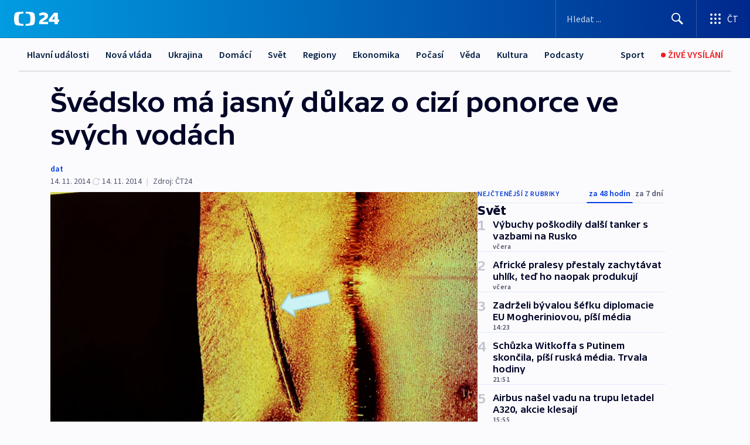

--- FILE ---
content_type: text/html; charset=utf-8
request_url: https://ct24.ceskatelevize.cz/clanek/svet/svedsko-ma-jasny-dukaz-o-cizi-ponorce-ve-svych-vodach-340381
body_size: 62917
content:
<!DOCTYPE html><html lang="cs" data-sentry-element="Html" data-sentry-component="MyDocument" data-sentry-source-file="_document.tsx"><head data-sentry-element="Head" data-sentry-source-file="_document.tsx"><meta charSet="utf-8"/><meta content="initial-scale=1.0, width=device-width" name="viewport" data-sentry-element="meta" data-sentry-source-file="_app.tsx"/><meta name="publisher" content="ČT24, Česká televize" data-sentry-element="meta" data-sentry-source-file="_app.tsx"/><meta name="language" content="cs" data-sentry-element="meta" data-sentry-source-file="_app.tsx"/><meta name="theme-color" content="#ffffff" data-sentry-element="meta" data-sentry-source-file="_app.tsx"/><link rel="icon" href="/static/favicon.ico" sizes="any"/><link rel="icon" type="image/svg+xml" href="/static/favicon.svg"/><link rel="icon" type="image/png" href="/static/favicon.png"/><link rel="apple-touch-icon" href="/static/apple-touch-icon.png"/><link rel="manifest" href="/static/manifest.json"/><link rel="canonical" href="https://ct24.ceskatelevize.cz/clanek/svet/svedsko-ma-jasny-dukaz-o-cizi-ponorce-ve-svych-vodach-340381"/><link rel="stylesheet" href="https://ctfs.ceskatelevize.cz/static/scripts/cmp/v2.1/orestbida/brands/ct24-light.css"/><title>Švédsko má jasný důkaz o cizí ponorce ve svých vodách — ČT24 — Česká televize</title><meta name="description" content="Stockholm – Ve švédských vodách u ostrovů nedaleko Stockholmu se v říjnu skutečně pohybovala malá cizí ponorka. Oznámila to dnes švédská armáda s tím, že o tom má nezvratný důkaz. Je jím foto ze sonaru odhalující dráhu neznámého plavidla. Švédský premiér Stefan Löfven již velmi důrazně varoval, že jeho země je připravena bránit své území všemi dostupnými prostředky."/><meta name="robots" content="index, follow"/><meta property="og:title" content="Švédsko má jasný důkaz o cizí ponorce ve svých vodách"/><meta property="og:description" content="Stockholm – Ve švédských vodách u ostrovů nedaleko Stockholmu se v říjnu skutečně pohybovala malá cizí ponorka. Oznámila to dnes švédská armáda s tím, že o tom má nezvratný důkaz. Je jím foto ze sonaru odhalující dráhu neznámého plavidla. Švédský premiér Stefan Löfven již velmi důrazně varoval, že jeho země je připravena bránit své území všemi dostupnými prostředky."/><meta property="og:image" content="https://fs2-ct24.ceskatelevize.cz/image/[base64].jpg?width=1280"/><meta property="og:type" content="article"/><script type="application/ld+json">{"@context":"https://schema.org","@type":"Article","headline":"Švédsko má jasný důkaz o cizí ponorce ve svých vodách","description":"Stockholm – Ve švédských vodách u ostrovů nedaleko Stockholmu se v říjnu skutečně pohybovala malá cizí ponorka. Oznámila to dnes švédská armáda s tím, že o tom má nezvratný důkaz. Je jím foto ze sonaru odhalující dráhu neznámého plavidla. Švédský premiér Stefan Löfven již velmi důrazně varoval, že jeho země je připravena bránit své území všemi dostupnými prostředky.","datePublished":"2014-11-14T21:25:00+01:00","dateModified":"2014-11-14T20:25:00+01:00","author":[],"publisher":{"@type":"Organization","name":"ČT24 - Česká televize","logo":{"@type":"ImageObject","url":"https://ctfs.ceskatelevize.cz/static/channels/ct24.svg"}},"image":["https://fs2-ct24.ceskatelevize.cz/image/[base64].jpg?width=1024",{"@type":"ImageObject","url":"https://fs2-ct24.ceskatelevize.cz/image/[base64].jpg?width=1024","caption":"Podvodní stopa přítomnosti cizí ponorky u švédských břehů","creditText":"Zdroj: ČT24, ČTK/AP"}],"mainEntityOfPage":{"@type":"WebPage","@id":"https://ct24.ceskatelevize.cz/clanek/svet/svedsko-ma-jasny-dukaz-o-cizi-ponorce-ve-svych-vodach-340381"},"keywords":"Svět, ČT24"}</script><meta name="next-head-count" content="20"/><script id="google-tag-manager" nonce="NjNiZjk5YzAtOTMyOC00YzY0LWFmNmItY2RjM2Y0Njc5NTlh" data-sentry-element="Script" data-sentry-source-file="_document.tsx" data-nscript="beforeInteractive">
                        var dataLayer = dataLayer || [];dataLayer.push({
                            "page": { "section": "24" },
                            "app": {"version": "1.73.6", "platform": "Web"}
                        });

                        (function(w,d,s,l,i){w[l]=w[l]||[];w[l].push({'gtm.start':
                        new Date().getTime(),event:'gtm.js'});var f=d.getElementsByTagName(s)[0],
                        j=d.createElement(s),dl=l!='dataLayer'?'&l='+l:'';j.async=true;j.src=
                        'https://www.googletagmanager.com/gtm.js?id='+i+dl;var n=d.querySelector('[nonce]');
                        n&&j.setAttribute('nonce',n.nonce||n.getAttribute('nonce'));f.parentNode.insertBefore(j,f);
                        })(window,document,'script','dataLayer','GTM-WR543Z2');
                  </script><link nonce="NjNiZjk5YzAtOTMyOC00YzY0LWFmNmItY2RjM2Y0Njc5NTlh" rel="preload" href="/_next/static/css/aaeb8d8300f74219.css" as="style"/><link nonce="NjNiZjk5YzAtOTMyOC00YzY0LWFmNmItY2RjM2Y0Njc5NTlh" rel="stylesheet" href="/_next/static/css/aaeb8d8300f74219.css" data-n-g=""/><link nonce="NjNiZjk5YzAtOTMyOC00YzY0LWFmNmItY2RjM2Y0Njc5NTlh" rel="preload" href="/_next/static/css/09a1478ae1d3768e.css" as="style"/><link nonce="NjNiZjk5YzAtOTMyOC00YzY0LWFmNmItY2RjM2Y0Njc5NTlh" rel="stylesheet" href="/_next/static/css/09a1478ae1d3768e.css" data-n-p=""/><link nonce="NjNiZjk5YzAtOTMyOC00YzY0LWFmNmItY2RjM2Y0Njc5NTlh" rel="preload" href="/_next/static/css/b5b3546fd1e0f7d1.css" as="style"/><link nonce="NjNiZjk5YzAtOTMyOC00YzY0LWFmNmItY2RjM2Y0Njc5NTlh" rel="stylesheet" href="/_next/static/css/b5b3546fd1e0f7d1.css" data-n-p=""/><noscript data-n-css="NjNiZjk5YzAtOTMyOC00YzY0LWFmNmItY2RjM2Y0Njc5NTlh"></noscript><script defer="" nonce="NjNiZjk5YzAtOTMyOC00YzY0LWFmNmItY2RjM2Y0Njc5NTlh" nomodule="" src="/_next/static/chunks/polyfills-42372ed130431b0a.js"></script><script src="/_next/static/chunks/webpack-9d436da92b284dc9.js" nonce="NjNiZjk5YzAtOTMyOC00YzY0LWFmNmItY2RjM2Y0Njc5NTlh" defer=""></script><script src="/_next/static/chunks/framework-df2fc3d29a08040c.js" nonce="NjNiZjk5YzAtOTMyOC00YzY0LWFmNmItY2RjM2Y0Njc5NTlh" defer=""></script><script src="/_next/static/chunks/main-39313285097fd8c9.js" nonce="NjNiZjk5YzAtOTMyOC00YzY0LWFmNmItY2RjM2Y0Njc5NTlh" defer=""></script><script src="/_next/static/chunks/pages/_app-8e0e0f5445233034.js" nonce="NjNiZjk5YzAtOTMyOC00YzY0LWFmNmItY2RjM2Y0Njc5NTlh" defer=""></script><script src="/_next/static/chunks/2852872c-095e82de10fae69e.js" nonce="NjNiZjk5YzAtOTMyOC00YzY0LWFmNmItY2RjM2Y0Njc5NTlh" defer=""></script><script src="/_next/static/chunks/75fc9c18-c433d48982ca9a30.js" nonce="NjNiZjk5YzAtOTMyOC00YzY0LWFmNmItY2RjM2Y0Njc5NTlh" defer=""></script><script src="/_next/static/chunks/86-353db38eb9faeaaf.js" nonce="NjNiZjk5YzAtOTMyOC00YzY0LWFmNmItY2RjM2Y0Njc5NTlh" defer=""></script><script src="/_next/static/chunks/2875-d32f624b3d628629.js" nonce="NjNiZjk5YzAtOTMyOC00YzY0LWFmNmItY2RjM2Y0Njc5NTlh" defer=""></script><script src="/_next/static/chunks/8460-92487105c425564e.js" nonce="NjNiZjk5YzAtOTMyOC00YzY0LWFmNmItY2RjM2Y0Njc5NTlh" defer=""></script><script src="/_next/static/chunks/1717-e987c59798af39f8.js" nonce="NjNiZjk5YzAtOTMyOC00YzY0LWFmNmItY2RjM2Y0Njc5NTlh" defer=""></script><script src="/_next/static/chunks/608-ce62424a55ef4c59.js" nonce="NjNiZjk5YzAtOTMyOC00YzY0LWFmNmItY2RjM2Y0Njc5NTlh" defer=""></script><script src="/_next/static/chunks/7444-e60ad12959b52b0e.js" nonce="NjNiZjk5YzAtOTMyOC00YzY0LWFmNmItY2RjM2Y0Njc5NTlh" defer=""></script><script src="/_next/static/chunks/3028-b840d9dc054b79c3.js" nonce="NjNiZjk5YzAtOTMyOC00YzY0LWFmNmItY2RjM2Y0Njc5NTlh" defer=""></script><script src="/_next/static/chunks/4035-8e9f8e7f61c25e84.js" nonce="NjNiZjk5YzAtOTMyOC00YzY0LWFmNmItY2RjM2Y0Njc5NTlh" defer=""></script><script src="/_next/static/chunks/2990-253ac610134148a9.js" nonce="NjNiZjk5YzAtOTMyOC00YzY0LWFmNmItY2RjM2Y0Njc5NTlh" defer=""></script><script src="/_next/static/chunks/pages/article/%5B...slug%5D-2e5629221816109b.js" nonce="NjNiZjk5YzAtOTMyOC00YzY0LWFmNmItY2RjM2Y0Njc5NTlh" defer=""></script><script src="/_next/static/h5PSeMn2npfv0dhjKyG9t/_buildManifest.js" nonce="NjNiZjk5YzAtOTMyOC00YzY0LWFmNmItY2RjM2Y0Njc5NTlh" defer=""></script><script src="/_next/static/h5PSeMn2npfv0dhjKyG9t/_ssgManifest.js" nonce="NjNiZjk5YzAtOTMyOC00YzY0LWFmNmItY2RjM2Y0Njc5NTlh" defer=""></script><style nonce="NjNiZjk5YzAtOTMyOC00YzY0LWFmNmItY2RjM2Y0Njc5NTlh">.ctg-footer__social {
  color: #6f6f6f;
  display: flex;
  font-size: 1rem;
  align-items: center;
  font-family: SourceSansPro, sans-serif;
  line-height: 1.375rem;
  letter-spacing: 0;
  justify-content: center;
}
.ctg-footer__social-title {
  margin: 0;
  display: none;
  white-space: nowrap;
}
@media (min-width: 768px) {
  .ctg-footer__social-title {
    display: initial;
  }
}
  .ctg-footer__social-title.darkMode {
    color: rgba(255, 255, 255, 0.8);
  }
  .ctg-footer__social-list {
    margin: 0 0 16px 0;
    display: flex;
    padding: 0;
    list-style: none;
  }
@media (min-width: 768px) {
  .ctg-footer__social-list {
    margin: 0 0 0 15px;
  }
}
  .ctg-footer__social-list-item {
    width: 52px;
    margin: 0 4px;
    text-align: center;
  }
@media (min-width: 414px) {
  .ctg-footer__social-list-item {
    width: 64px;
  }
}
  .ctg-footer__social-list-item:first-child {
    margin-left: 0;
  }
  .ctg-footer__social-list-item:last-child {
    margin-right: 0;
  }
  .ctg-footer__social-list-item:hover {
    cursor: pointer;
    text-decoration: underline;
  }
  .ctg-footer__social-list-item:hover img.ctg-footer__icon-no-hover {
    display: none;
  }
  .ctg-footer__social-list-item:hover img.ctg-footer__icon-hover {
    display: block;
  }
  .ctg-footer__social-list-item img {
    width: 36px;
    height: 36px;
    margin: auto;
  }
@media (min-width: 768px) {
  .ctg-footer__social-list-item {
    width: initial;
  }
}
@media (min-width: 768px) {
  .ctg-footer__social-list-item img {
    width: 32px;
    height: 32px;
  }
}
  .ctg-footer__icon-hover {
    display: none;
  }
  .ctg-footer__icon-no-hover {
    display: block;
  }
  .ctg-footer__social-list-item-title {
    color: #6f6f6f;
    font-size: 0.75rem;
    font-family: SourceSansPro, sans-serif;
    font-weight: 400;
    line-height: 18px;
    white-space: nowrap;
    letter-spacing: 0.0375rem;
    text-transform: initial;
  }
@media (min-width: 768px) {
  .ctg-footer__social-list-item-title {
    display: none;
  }
}
  .ctg-footer__social-item-link {
    display: block;
    text-decoration: none;
  }
  .ctg-footer__channels-list {
    width: 100%;
    margin: 0;
    display: none;
    padding: 0;
    list-style: none;
  }
@media (min-width: 768px) {
  .ctg-footer__channels-list {
    display: flex;
  }
}
@media (min-width: 1024px) {
  .ctg-footer__channels-list {
    flex-wrap: wrap;
  }
}
  .ctg-footer__channels-list-item {
    flex: 1 1 auto;
    display: flex;
    margin-bottom: 40px;
    justify-content: center;
  }
@media (min-width: 1024px) {
  .ctg-footer__channels-list-item {
    flex: 0 1 30%;
    justify-content: start;
  }
}
  .ctg-footer__channels-list-item img {
    height: 20px;
  }
@media (min-width: 1024px) {
  .ctg-footer__channels-list-item img {
    height: 24px;
  }
}
  .ctg-footer__sr-only {
    top: auto;
    left: -10000px;
    width: 1px;
    height: 1px;
    overflow: hidden;
    position: absolute;
  }
  .ctg-footer__sub-footer {
    color: #6f6f6f;
    display: flex;
    font-size: 0.875rem;
    font-family: SourceSansPro, sans-serif;
    font-weight: 400;
    line-height: 1.25rem;
    letter-spacing: 0;
    text-transform: initial;
    justify-content: space-between;
  }
  .ctg-footer__sub-footer a {
    color: #041e42;
    transition: color 300ms ease-in;
    text-decoration: none;
  }
  .ctg-footer__sub-footer p {
    margin: 0;
  }
@media (max-width: 413px) {
  .ctg-footer__sub-footer div:first-child span:first-of-type {
    display: block;
  }
}
  .ctg-footer__sub-footer.darkMode span, .ctg-footer__sub-footer.darkMode a {
    color: rgba(255, 255, 255, 0.8);
  }
  .ctg-footer__sub-footer.darkMode p:first-child {
    color: rgba(255, 255, 255, 0.6);
  }
  .ctg-footer__sub-footer a:hover {
    text-decoration: underline;
  }
  .ctg-footer__separator {
    margin: 0px 7px;
  }
@media (max-width: 413px) {
  .ctg-footer__hidden {
    display: none;
  }
}
  .ctg-footer__right-column {
    display: none;
  }
@media (min-width: 768px) {
  .ctg-footer__right-column {
    display: flex;
  }
}
  .ctg-footer__contacts {
    color: #6f6f6f;
    font-size: 1rem;
    text-align: left;
    font-family: SourceSansPro, sans-serif;
    line-height: 20px;
    letter-spacing: 0;
  }
  .ctg-footer__contacts a {
    color: #041e42;
    transition: color 300ms ease-in;
    text-decoration: none;
  }
@media (min-width: 768px) and (max-width: 1023px) {
  .ctg-footer__contacts {
    text-align: center;
  }
}
  .ctg-footer__contacts a:hover {
    text-decoration: underline;
  }
  .ctg-footer__contacts-list {
    margin: 0;
    display: flex;
    flex-direction: column;
    justify-content: center;
  }
@media (min-width: 768px) {
  .ctg-footer__contacts-list {
    flex-direction: row;
  }
}
@media (min-width: 1024px) {
  .ctg-footer__contacts-list {
    justify-content: start;
  }
}
  .ctg-footer__contacts-list.darkMode span {
    color: #FFFFFF;
  }
  .ctg-footer__contacts-link {
    color: #041e42;
    margin: 0 0 0 0;
    display: flex;
    align-self: flex-start;
    line-height: 22px;
    align-content: center;
  }
  .ctg-footer__contacts-link img {
    margin-right: 10px;
  }
  .ctg-footer__contacts-link:first-child {
    margin: 0 0 18px 0;
  }
@media (min-width: 768px) {
  .ctg-footer__contacts-link:first-child {
    margin-right: 26px;
  }
}
  .ctg-footer__strong {
    font-family: SourceSansPro, sans-serif;
    font-weight: 600;
  }
  .ctg-footer__opening-hours {
    color: #000;
    margin: 0 0 16px 0;
  }
  .ctg-footer__opening-hours span:last-child {
    color: #6f6f6f;
    display: inline-block;
    margin-top: 8px;
  }
  .ctg-footer__opening-hours.darkMode span:first-child {
    color: #FFFFFF;
  }
  .ctg-footer__opening-hours.darkMode span:last-child {
    color: rgba(255, 255, 255, 0.8);
  }
  .footer-0-2-1 {  }
  .footer-0-2-1.darkMode {  }
  .footer-0-2-1 hr {
    opacity: 1;
  }
  .wrapper-0-2-2 {
    margin: 0 auto;
    display: grid;
    padding: 32px 16px 24px 16px;
  }
@media (min-width: 768px) {
  .wrapper-0-2-2 {
    padding: 48px 24px 32px 24px;
    grid-row-gap: 0px;
    grid-column-gap: 0px;
    grid-template-rows: repeat(6, auto);
    grid-template-columns: repeat(2, auto);
  }
}
@media (min-width: 1024px) {
  .wrapper-0-2-2 {
    grid-template-rows: repeat(6, auto);
  }
}
  .wrapper-0-2-2 a:focus {
    outline: none;
    box-shadow: 0px 0px 0px 2px #60a0ff;
    border-radius: 4px;
  }
  .logo-0-2-3 {
    display: block;
    justify-self: start;
    margin-bottom: 24px;
  }
  .logo-0-2-3 img {
    height: 24px;
  }
@media (min-width: 768px) {
  .logo-0-2-3 {
    grid-area: 1 / 1 / 2 / 2;
    margin-bottom: 40px;
  }
}
@media (min-width: 1024px) {
  .logo-0-2-3 {
    margin-bottom: 56px;
  }
}
@media (min-width: 768px) {
  .logo-0-2-3 img {
    height: 32px;
  }
}
  .social-0-2-4 {  }
@media (min-width: 768px) {
  .social-0-2-4 {
    grid-area: 1 / 2 / 1 / 3;
    align-self: flex-start;
    justify-content: flex-end;
  }
}
  .contacts-0-2-5 {
    margin-bottom: 22px;
  }
@media (min-width: 768px) {
  .contacts-0-2-5 {
    grid-area: 4 / 1 / 4 / 3;
  }
}
@media (min-width: 1024px) {
  .contacts-0-2-5 {
    grid-area: 3 / 2 / 3 / 3;
  }
}
  .channels-0-2-6 {  }
@media (min-width: 768px) {
  .channels-0-2-6 {
    grid-area: 3 / 1 / 3 / 3;
  }
}
@media (min-width: 1024px) {
  .channels-0-2-6 {
    grid-area: 2 / 2 / 2 / 3;
    align-self: start;
    margin-bottom: 11px;
  }
}
  .divider-0-2-7 {
    width: 100%;
    border: none;
    height: 1px;
    margin: 0 0 16px 0;
    background-color: #e0e0e0;
  }
@media (min-width: 768px) {
  .divider-0-2-7 {
    margin: 0 0 24px 0;
    grid-area: 5 / 1 / 5 / 3;
  }
}
@media (min-width: 1024px) {
  .divider-0-2-7 {
    grid-area: 5 / 1 / 5 / 3;
  }
}
  .dividerMedium-0-2-8 {
    margin: 0 0 16px 0;
  }
  .dividerLow-0-2-9 {
    margin: 0 0 20px 0;
  }
@media (min-width: 768px) {
  .dividerLow-0-2-9 {
    margin: 0 0 12px 0;
  }
}
  .dividerMobile-0-2-10 {  }
@media (min-width: 768px) {
  .dividerMobile-0-2-10 {
    display: none;
  }
}
  .linkList-0-2-11 {
    margin: 0 0 20px 0;
    display: flex;
    padding: 0;
    row-gap: 18px;
    flex-wrap: wrap;
    font-size: 1rem;
    list-style: none;
    font-family: SourceSansPro, sans-serif;
    line-height: 1.375rem;
    letter-spacing: 0;
  }
  .linkList-0-2-11 a {
    color: #041e42;
    transition: color 300ms ease-in;
    text-decoration: none;
  }
@media (min-width: 768px) {
  .linkList-0-2-11 {
    margin: 0 0 40px 0;
    display: grid;
    grid-column: 1 / 3;
    grid-template-columns: repeat(3, 1fr);
  }
  .linkList-0-2-11 #tvProgram {
    grid-area: 1 / 1;
  }
  .linkList-0-2-11 #ziveVysilani {
    grid-area: 2 / 1;
  }
  .linkList-0-2-11 #tvPoplatky {
    grid-area: 3 / 1;
  }
  .linkList-0-2-11 #teletext {
    grid-area: 4 / 1;
  }
  .linkList-0-2-11 #podcasty {
    grid-area: 5 / 1;
  }
  .linkList-0-2-11 #pocasi {
    grid-area: 1 / 2;
  }
  .linkList-0-2-11 #eshop {
    grid-area: 2 / 2;
  }
  .linkList-0-2-11 #mobilniAplikace {
    grid-area: 3 / 2;
  }
  .linkList-0-2-11 #vseoCt {
    grid-area: 4 / 2;
  }
  .linkList-0-2-11 #studioBrno {
    grid-area: 2 / 3;
  }
  .linkList-0-2-11 #proMedia {
    grid-area: 5 / 2;
  }
  .linkList-0-2-11 #studioOstrava {
    grid-area: 1 / 3;
  }
  .linkList-0-2-11 #radaCt {
    grid-area: 6 / 1;
  }
  .linkList-0-2-11 #kariera {
    grid-area: 3 / 3;
  }
  .linkList-0-2-11 #casteDotazy {
    grid-area: 4 / 3;
  }
  .linkList-0-2-11 #kontakty {
    grid-area: 5 / 3;
  }
}
@media (min-width: 1024px) {
  .linkList-0-2-11 {
    margin: 0 0 32px 0;
    display: flex;
    row-gap: 10px;
    grid-area: 2 / 1 / 5 / 2;
  }
}
  .linkList-0-2-11.darkMode {  }
  .linkList-0-2-11.darkMode a {
    color: #FFFFFF;
  }
  .linkList-0-2-11 a:hover {
    text-decoration: underline;
  }
  .linkListItem-0-2-12 {
    flex: 0 1 45%;
    line-height: 22px;
  }
@media (min-width: 768px) {
  .linkListItem-0-2-12 {
    flex: 0 1 33%;
  }
}
@media (min-width: 1024px) {
  .linkListItem-0-2-12 {
    flex: 0 1 50%;
  }
}
  .subFooter-0-2-13 {  }
@media (min-width: 768px) {
  .subFooter-0-2-13 {
    grid-area: 6 / 1 / 6 / 3;
  }
}
  .srOnly-0-2-14 {
    top: auto;
    left: -10000px;
    width: 1px;
    height: 1px;
    overflow: hidden;
    position: absolute;
  }
  .footer-d17-0-2-15 {
    background: #f4f4f4;
  }
  .footer-d17-0-2-15.darkMode {
    background: #001830;
  }
  .wrapper-d18-0-2-16 {
    max-width: 1216px;
  }
  .ctg-header__wrapper {
    width: 100%;
    content: a;
    box-sizing: border-box;
    background-color: #fff;
  }
  .ctg-header__document-disable-scroll-local {  }
@media screen and (max-width: 767px) {
  .ctg-header__document-disable-scroll-local {
    overflow: hidden !important;
    touch-action: none;
    overscroll-behavior: none;
    -webkit-overflow-scrolling: none;
  }
}
  .ctg-header__body-disable-scroll-local {  }
@media screen and (max-width: 767px) {
  .ctg-header__body-disable-scroll-local {
    overflow: hidden !important;
    touch-action: none;
    overscroll-behavior: none;
    -webkit-overflow-scrolling: none;
  }
}
  .ctg-header__document-disable-scroll-global {  }
@media screen and (max-width: 427px) {
  .ctg-header__document-disable-scroll-global {
    overflow: hidden !important;
    touch-action: none;
    overscroll-behavior: none;
    -webkit-overflow-scrolling: none;
  }
}
  .ctg-header__body-disable-scroll-global {  }
@media screen and (max-width: 427px) {
  .ctg-header__body-disable-scroll-global {
    overflow: hidden !important;
    touch-action: none;
    overscroll-behavior: none;
    -webkit-overflow-scrolling: none;
  }
}
  .ctg-header__document-disable-scroll-local-d2 {  }
@media screen and (max-width: 767px) {
  .ctg-header__document-disable-scroll-local-d2 {
    padding-right: 0px !important;
  }
}
  .ctg-header__document-disable-scroll-global-d4 {  }
@media screen and (max-width: 427px) {
  .ctg-header__document-disable-scroll-global-d4 {
    padding-right: 0px !important;
  }
}
  .ctg-header__inset-focus-visible {  }
  .ctg-header__context-menu-item-disabled {  }
  .ctg-header__context-menu-item.ctg-header__context-menu-item-disabled .ctg-header__context-menu-item-link, .ctg-header__context-menu-item.ctg-header__context-menu-item-disabled .ctg-header__context-menu-item-link:hover {
    cursor: auto;
  }
  .ctg-header__context-menu-item-active {  }
  .ctg-header__context-menu-item.ctg-header__context-menu-item-active .ctg-header__context-menu-item-link {
    cursor: default;
    font-family: SourceSansPro, sans-serif;
    font-weight: 600;
  }
  .ctg-header__context-menu-item-link {
    display: flex;
    padding: 9px 26px 9px;
    font-size: 1rem;
    align-items: center;
    font-family: SourceSansPro, sans-serif;
    line-height: 1.375rem;
    letter-spacing: 0;
    vertical-align: sub;
  }
  .ctg-header__context-menu-item:not(.ctg-header__context-menu-item-disabled) .ctg-header__context-menu-item-link:hover {  }
  .ctg-header__context-menu-item-link:hover {
    text-decoration: none;
  }
  .ctg-header__profile-name {  }
  .ctg-header__profile-name + ul li:first-child .ctg-header__context-menu-item-link {
    padding: 0 24px 9px;
  }
  .ctg-header__profile-name + ul li:first-child .ctg-header__context-menu-item-link:hover {
    text-decoration: underline;
    background-color: #fff;
  }
  .ctg-header__context-menu-item-link-is-not {  }
  .ctg-header__context-menu-item-link.ctg-header__context-menu-item-link-is-not {
    outline: none;
  }
  .ctg-header__context-menu-item-link.ctg-header__context-menu-item-link-is-not.focus-visible {
    box-shadow: 0px 0px 0px 2px #60a0ff;
  }
  .ctg-header__context-menu-item {
    color: #393939;
    width: 100%;
    padding: 0;
    max-width: 100%;
    list-style: none;
  }
  .ctg-header__context-menu-item > span {
    display: flex;
    align-items: center;
  }
  .ctg-header__context-menu-item > span > svg {
    fill: currentColor;
    flex: 0 0 auto;
    width: 20px;
    height: 20px;
    margin: 0 8px 0 -28px;
  }
  .ctg-header__context-menu-icon {
    width: 20px;
    display: flex;
    align-items: center;
    margin-right: 18px;
  }
  .ctg-header__context-menu-item-disabled-d0 {  }
  .ctg-header__context-menu-item.ctg-header__context-menu-item-disabled-d0 .ctg-header__context-menu-item-link, .ctg-header__context-menu-item.ctg-header__context-menu-item-disabled-d0 .ctg-header__context-menu-item-link:hover {
    background-color: transparent;
    color: #8d8d8d;
  }
  .ctg-header__context-menu-item-active-d1 {  }
  .ctg-header__context-menu-item.ctg-header__context-menu-item-active-d1 .ctg-header__context-menu-item-link {
    color: #000000;
  }
  .ctg-header__context-menu-item-link-d2 {
    color: #041e42;
  }
  .ctg-header__context-menu-item:not(.ctg-header__context-menu-item-disabled) .ctg-header__context-menu-item-link-d2:hover {
    color: #000000;
    background-color: #f4f4f4;
  }
  .ctg-header__context-menu-item-disabled-d3 {  }
  .ctg-header__context-menu-item.ctg-header__context-menu-item-disabled-d3 .ctg-header__context-menu-item-link, .ctg-header__context-menu-item.ctg-header__context-menu-item-disabled-d3 .ctg-header__context-menu-item-link:hover {
    background-color: transparent;
    color: #8d8d8d;
  }
  .ctg-header__context-menu-item-active-d4 {  }
  .ctg-header__context-menu-item.ctg-header__context-menu-item-active-d4 .ctg-header__context-menu-item-link {
    color: #000000;
  }
  .ctg-header__context-menu-item-link-d5 {
    color: #041e42;
  }
  .ctg-header__context-menu-item:not(.ctg-header__context-menu-item-disabled) .ctg-header__context-menu-item-link-d5:hover {
    color: #000000;
    background-color: #f4f4f4;
  }
  .ctg-header__context-menu-item-disabled-d6 {  }
  .ctg-header__context-menu-item.ctg-header__context-menu-item-disabled-d6 .ctg-header__context-menu-item-link, .ctg-header__context-menu-item.ctg-header__context-menu-item-disabled-d6 .ctg-header__context-menu-item-link:hover {
    background-color: transparent;
    color: #8d8d8d;
  }
  .ctg-header__context-menu-item-active-d7 {  }
  .ctg-header__context-menu-item.ctg-header__context-menu-item-active-d7 .ctg-header__context-menu-item-link {
    color: #000000;
  }
  .ctg-header__context-menu-item-link-d8 {
    color: #041e42;
  }
  .ctg-header__context-menu-item:not(.ctg-header__context-menu-item-disabled) .ctg-header__context-menu-item-link-d8:hover {
    color: #000000;
    background-color: #f4f4f4;
  }
  .ctg-header__context-menu-item-disabled-d9 {  }
  .ctg-header__context-menu-item.ctg-header__context-menu-item-disabled-d9 .ctg-header__context-menu-item-link, .ctg-header__context-menu-item.ctg-header__context-menu-item-disabled-d9 .ctg-header__context-menu-item-link:hover {
    background-color: transparent;
    color: #8d8d8d;
  }
  .ctg-header__context-menu-item-active-d10 {  }
  .ctg-header__context-menu-item.ctg-header__context-menu-item-active-d10 .ctg-header__context-menu-item-link {
    color: #000000;
  }
  .ctg-header__context-menu-item-link-d11 {
    color: #041e42;
  }
  .ctg-header__context-menu-item:not(.ctg-header__context-menu-item-disabled) .ctg-header__context-menu-item-link-d11:hover {
    color: #000000;
    background-color: #f4f4f4;
  }
  .ctg-header__context-menu-item-disabled-d12 {  }
  .ctg-header__context-menu-item.ctg-header__context-menu-item-disabled-d12 .ctg-header__context-menu-item-link, .ctg-header__context-menu-item.ctg-header__context-menu-item-disabled-d12 .ctg-header__context-menu-item-link:hover {
    background-color: transparent;
    color: #8d8d8d;
  }
  .ctg-header__context-menu-item-active-d13 {  }
  .ctg-header__context-menu-item.ctg-header__context-menu-item-active-d13 .ctg-header__context-menu-item-link {
    color: #000000;
  }
  .ctg-header__context-menu-item-link-d14 {
    color: #041e42;
  }
  .ctg-header__context-menu-item:not(.ctg-header__context-menu-item-disabled) .ctg-header__context-menu-item-link-d14:hover {
    color: #000000;
    background-color: #f4f4f4;
  }
  .ctg-header__context-menu-item-disabled-d15 {  }
  .ctg-header__context-menu-item.ctg-header__context-menu-item-disabled-d15 .ctg-header__context-menu-item-link, .ctg-header__context-menu-item.ctg-header__context-menu-item-disabled-d15 .ctg-header__context-menu-item-link:hover {
    background-color: transparent;
    color: #8d8d8d;
  }
  .ctg-header__context-menu-item-active-d16 {  }
  .ctg-header__context-menu-item.ctg-header__context-menu-item-active-d16 .ctg-header__context-menu-item-link {
    color: #000000;
  }
  .ctg-header__context-menu-item-link-d17 {
    color: #041e42;
  }
  .ctg-header__context-menu-item:not(.ctg-header__context-menu-item-disabled) .ctg-header__context-menu-item-link-d17:hover {
    color: #000000;
    background-color: #f4f4f4;
  }
  .ctg-header__context-menu-item-disabled-d18 {  }
  .ctg-header__context-menu-item.ctg-header__context-menu-item-disabled-d18 .ctg-header__context-menu-item-link, .ctg-header__context-menu-item.ctg-header__context-menu-item-disabled-d18 .ctg-header__context-menu-item-link:hover {
    background-color: transparent;
    color: #8d8d8d;
  }
  .ctg-header__context-menu-item-active-d19 {  }
  .ctg-header__context-menu-item.ctg-header__context-menu-item-active-d19 .ctg-header__context-menu-item-link {
    color: #000000;
  }
  .ctg-header__context-menu-item-link-d20 {
    color: #041e42;
  }
  .ctg-header__context-menu-item:not(.ctg-header__context-menu-item-disabled) .ctg-header__context-menu-item-link-d20:hover {
    color: #000000;
    background-color: #f4f4f4;
  }
  .ctg-header__context-menu-item-disabled-d21 {  }
  .ctg-header__context-menu-item.ctg-header__context-menu-item-disabled-d21 .ctg-header__context-menu-item-link, .ctg-header__context-menu-item.ctg-header__context-menu-item-disabled-d21 .ctg-header__context-menu-item-link:hover {
    background-color: transparent;
    color: #8d8d8d;
  }
  .ctg-header__context-menu-item-active-d22 {  }
  .ctg-header__context-menu-item.ctg-header__context-menu-item-active-d22 .ctg-header__context-menu-item-link {
    color: #000000;
  }
  .ctg-header__context-menu-item-link-d23 {
    color: #041e42;
  }
  .ctg-header__context-menu-item:not(.ctg-header__context-menu-item-disabled) .ctg-header__context-menu-item-link-d23:hover {
    color: #000000;
    background-color: #f4f4f4;
  }
  .ctg-header__context-menu-item-disabled-d24 {  }
  .ctg-header__context-menu-item.ctg-header__context-menu-item-disabled-d24 .ctg-header__context-menu-item-link, .ctg-header__context-menu-item.ctg-header__context-menu-item-disabled-d24 .ctg-header__context-menu-item-link:hover {
    background-color: transparent;
    color: #8d8d8d;
  }
  .ctg-header__context-menu-item-active-d25 {  }
  .ctg-header__context-menu-item.ctg-header__context-menu-item-active-d25 .ctg-header__context-menu-item-link {
    color: #000000;
  }
  .ctg-header__context-menu-item-link-d26 {
    color: #041e42;
  }
  .ctg-header__context-menu-item:not(.ctg-header__context-menu-item-disabled) .ctg-header__context-menu-item-link-d26:hover {
    color: #000000;
    background-color: #f4f4f4;
  }
  .ctg-header__context-menu-item-disabled-d27 {  }
  .ctg-header__context-menu-item.ctg-header__context-menu-item-disabled-d27 .ctg-header__context-menu-item-link, .ctg-header__context-menu-item.ctg-header__context-menu-item-disabled-d27 .ctg-header__context-menu-item-link:hover {
    background-color: transparent;
    color: #8d8d8d;
  }
  .ctg-header__context-menu-item-active-d28 {  }
  .ctg-header__context-menu-item.ctg-header__context-menu-item-active-d28 .ctg-header__context-menu-item-link {
    color: #000000;
  }
  .ctg-header__context-menu-item-link-d29 {
    color: #041e42;
  }
  .ctg-header__context-menu-item:not(.ctg-header__context-menu-item-disabled) .ctg-header__context-menu-item-link-d29:hover {
    color: #000000;
    background-color: #f4f4f4;
  }
  .ctg-header__context-menu-item-disabled-d30 {  }
  .ctg-header__context-menu-item.ctg-header__context-menu-item-disabled-d30 .ctg-header__context-menu-item-link, .ctg-header__context-menu-item.ctg-header__context-menu-item-disabled-d30 .ctg-header__context-menu-item-link:hover {
    background-color: transparent;
    color: #8d8d8d;
  }
  .ctg-header__context-menu-item-active-d31 {  }
  .ctg-header__context-menu-item.ctg-header__context-menu-item-active-d31 .ctg-header__context-menu-item-link {
    color: #000000;
  }
  .ctg-header__context-menu-item-link-d32 {
    color: #041e42;
  }
  .ctg-header__context-menu-item:not(.ctg-header__context-menu-item-disabled) .ctg-header__context-menu-item-link-d32:hover {
    color: #000000;
    background-color: #f4f4f4;
  }
  .ctg-header__context-menu-item-disabled-d33 {  }
  .ctg-header__context-menu-item.ctg-header__context-menu-item-disabled-d33 .ctg-header__context-menu-item-link, .ctg-header__context-menu-item.ctg-header__context-menu-item-disabled-d33 .ctg-header__context-menu-item-link:hover {
    background-color: transparent;
    color: #8d8d8d;
  }
  .ctg-header__context-menu-item-active-d34 {  }
  .ctg-header__context-menu-item.ctg-header__context-menu-item-active-d34 .ctg-header__context-menu-item-link {
    color: #000000;
  }
  .ctg-header__context-menu-item-link-d35 {
    color: #041e42;
  }
  .ctg-header__context-menu-item:not(.ctg-header__context-menu-item-disabled) .ctg-header__context-menu-item-link-d35:hover {
    color: #000000;
    background-color: #f4f4f4;
  }
  .ctg-header__context-menu-item-disabled-d36 {  }
  .ctg-header__context-menu-item.ctg-header__context-menu-item-disabled-d36 .ctg-header__context-menu-item-link, .ctg-header__context-menu-item.ctg-header__context-menu-item-disabled-d36 .ctg-header__context-menu-item-link:hover {
    background-color: transparent;
    color: #8d8d8d;
  }
  .ctg-header__context-menu-item-active-d37 {  }
  .ctg-header__context-menu-item.ctg-header__context-menu-item-active-d37 .ctg-header__context-menu-item-link {
    color: #000000;
  }
  .ctg-header__context-menu-item-link-d38 {
    color: #041e42;
  }
  .ctg-header__context-menu-item:not(.ctg-header__context-menu-item-disabled) .ctg-header__context-menu-item-link-d38:hover {
    color: #000000;
    background-color: #f4f4f4;
  }
  .ctg-header__local-menu-mobile-nav {
    width: 100%;
    display: none;
    position: relative;
    box-shadow: 0px 1px 3px rgba(0, 0, 0, 0.2), 0px 12px 24px -8px rgba(0, 0, 0, 0.15);
    margin-left: auto;
    background-color: #fff;
  }
  .ctg-header__local-menu-mobile-nav .ctg-header__context-menu {
    width: 100%;
    padding: 16px 0;
    box-shadow: none;
    background-color: transparent;
  }
  .ctg-header__local-menu-mobile-nav .ctg-header__context-menu li.ctg-header__context-menu-item-active > a, .ctg-header__local-menu-mobile-nav .ctg-header__context-menu li.ctg-header__context-menu-item-active > span, .ctg-header__local-menu-mobile-nav .ctg-header__context-menu li > a:hover {
    color: #041e42;
  }
  .ctg-header__local-menu-mobile-nav .ctg-header__context-menu li:not(.ctg-header__context-menu-item-disabled) > a:hover, .ctg-header__local-menu-mobile-nav .ctg-header__context-menu li:not(.ctg-header__context-menu-item-disabled) > span.ctg-header__local-menu-mobile-nav .ctg-header__context-menu li:not(.ctg-header__context-menu-item-disabled):hover {
    background-color: #f4f4f4;
  }
  .ctg-header__local-menu-mobile-nav-visible {
    display: block;
  }
  .ctg-header__local-menu-mobile-nav-wrapper {
    top: 105px;
    left: 0;
    width: 100%;
    height: calc(100% - 105px);
    padding: 0;
    z-index: 101;
    overflow: auto;
    position: fixed;
    visibility: hidden;
    background-color: rgba(0, 0, 0, .3);
  }
  .ctg-header__local-menu-mobile-nav-wrapper-visible {
    visibility: visible;
  }
  .ctg-header__local-menu-mobile-button-wrapper {
    color: inherit;
    display: flex;
    align-items: center;
  }
  .ctg-header__local-menu-mobile-button-wrapper > button {
    color: inherit;
    display: flex;
    padding: 10px 16px;
    align-items: center;
  }
  .ctg-header__local-menu-mobile-button > svg {
    color: inherit;
    width: 24px;
    height: 24px;
    margin-right: 4px;
  }
  .ctg-header__local-menu-mobile-button > span {
    color: inherit;
    font-size: 1rem;
    font-family: SourceSansPro, sans-serif;
    line-height: 1;
  }
  .ctg-header__inset-focus-visible {  }
  .ctg-header__hotlink-nav-list-item {
    position: relative;
  }
@media (max-width: 767px) {
  .ctg-header__hotlink-nav-list-item {
    border-left: 1px solid rgba(0, 0, 0, 0.2);
  }
}
  .ctg-header__hotlink-nav-list-item > a, .ctg-header__hotlink-nav-list-item > button, .ctg-header__hotlink-nav-list-item > span {
    height: 100%;
    margin: 0;
    display: flex;
    position: relative;
    font-size: 16px;
    box-sizing: border-box;
    transition: backgroundColor 150ms, borderColor 150ms,color 150ms;
    align-items: center;
    font-family: SourceSansPro, sans-serif;
    font-weight: 600;
    line-height: 1.314rem;
    padding-top: 5px;
    white-space: nowrap;
    padding-left: 14px;
    padding-right: 14px;
    letter-spacing: normal;
    padding-bottom: 5px;
    justify-content: center;
    text-decoration: none;
  }
  .ctg-header__hotlink-nav-list-item > span {
    cursor: default;
  }
  .ctg-header__hotlink-nav-list-item > a svg, .ctg-header__hotlink-nav-list-item > button svg, .ctg-header__hotlink-nav-list-item > span svg {
    margin-right: 4px;
  }
  .ctg-header__hotlink-nav-list-item-active.ctg-header__hotlink-nav-list-item > a svg, .ctg-header__hotlink-nav-list-item-active.ctg-header__hotlink-nav-list-item > button svg, .ctg-header__hotlink-nav-list-item-active.ctg-header__hotlink-nav-list-item > span svg {  }
  .ctg-header__hotlink-nav-list-item-active.ctg-header__hotlink-nav-list-item > a, .ctg-header__hotlink-nav-list-item-active.ctg-header__hotlink-nav-list-item > button, .ctg-header__hotlink-nav-list-item-active.ctg-header__hotlink-nav-list-item > span {  }
@media (hover: hover) {
  .ctg-header__hotlink-nav-list-item > a, .ctg-header__hotlink-nav-list-item > button, .ctg-header__hotlink-nav-list-item > span {  }
  .ctg-header__hotlink-nav-list-item > a:hover svg, .ctg-header__hotlink-nav-list-item > button:hover svg, .ctg-header__hotlink-nav-list-item > span:hover svg {  }
  .ctg-header__hotlink-nav-list-item > a:hover, .ctg-header__hotlink-nav-list-item > button:hover, .ctg-header__hotlink-nav-list-item > span:hover {
    text-decoration: none;
  }
}
  .ctg-header__hotlink-nav-list-item-active {  }
  .ctg-header__hotlink-nav-list-item-active:before {
    left: 50%;
    width: 0;
    bottom: -6px;
    height: 0;
    content: "";
    position: absolute;
    border-left: 6px solid transparent;
    margin-left: -6px;
    border-right: 6px solid transparent;
  }
  .ctg-header__hotlink-nav-list-item-d0 {  }
  .ctg-header__hotlink-nav-list-item-d0 > a, .ctg-header__hotlink-nav-list-item-d0 > button, .ctg-header__hotlink-nav-list-item-d0 > span {
    background-color: transparent;
    color: #041e42;
  }
  .ctg-header__hotlink-nav-list-item-d0 > a svg, .ctg-header__hotlink-nav-list-item-d0 > button svg, .ctg-header__hotlink-nav-list-item-d0 > span svg {
    color: inherit;
  }
  .ctg-header__hotlink-nav-list-item-active.ctg-header__hotlink-nav-list-item-d0 > a svg, .ctg-header__hotlink-nav-list-item-active.ctg-header__hotlink-nav-list-item-d0 > button svg, .ctg-header__hotlink-nav-list-item-active.ctg-header__hotlink-nav-list-item-d0 > span svg {
    color: inherit;
  }
  .ctg-header__hotlink-nav-list-item-active.ctg-header__hotlink-nav-list-item-d0 > a, .ctg-header__hotlink-nav-list-item-active.ctg-header__hotlink-nav-list-item-d0 > button, .ctg-header__hotlink-nav-list-item-active.ctg-header__hotlink-nav-list-item-d0 > span {
    background-color: #041e42;
    color: #fff;
    border-color: #041e42;
  }
@media (hover: hover) {
  .ctg-header__hotlink-nav-list-item-d0 > a, .ctg-header__hotlink-nav-list-item-d0 > button, .ctg-header__hotlink-nav-list-item-d0 > span {  }
  .ctg-header__hotlink-nav-list-item-d0 > a:hover svg, .ctg-header__hotlink-nav-list-item-d0 > button:hover svg, .ctg-header__hotlink-nav-list-item-d0 > span:hover svg {
    color: inherit;
  }
  .ctg-header__hotlink-nav-list-item-d0 > a:hover, .ctg-header__hotlink-nav-list-item-d0 > button:hover, .ctg-header__hotlink-nav-list-item-d0 > span:hover {
    background-color: #041e42;
    color: #fff;
    border-color: #041e42;
  }
}
  .ctg-header__hotlink-nav-list-item-active-d2 {  }
  .ctg-header__hotlink-nav-list-item-active-d2:before {
    border-top: 6px solid #041e42;
  }
  .ctg-header__hotlink-nav-list-item-d3 {  }
  .ctg-header__hotlink-nav-list-item-d3 > a, .ctg-header__hotlink-nav-list-item-d3 > button, .ctg-header__hotlink-nav-list-item-d3 > span {
    background-color: transparent;
    color: #041e42;
  }
  .ctg-header__hotlink-nav-list-item-d3 > a svg, .ctg-header__hotlink-nav-list-item-d3 > button svg, .ctg-header__hotlink-nav-list-item-d3 > span svg {
    color: inherit;
  }
  .ctg-header__hotlink-nav-list-item-active.ctg-header__hotlink-nav-list-item-d3 > a svg, .ctg-header__hotlink-nav-list-item-active.ctg-header__hotlink-nav-list-item-d3 > button svg, .ctg-header__hotlink-nav-list-item-active.ctg-header__hotlink-nav-list-item-d3 > span svg {
    color: inherit;
  }
  .ctg-header__hotlink-nav-list-item-active.ctg-header__hotlink-nav-list-item-d3 > a, .ctg-header__hotlink-nav-list-item-active.ctg-header__hotlink-nav-list-item-d3 > button, .ctg-header__hotlink-nav-list-item-active.ctg-header__hotlink-nav-list-item-d3 > span {
    background-color: #041e42;
    color: #fff;
    border-color: #041e42;
  }
@media (hover: hover) {
  .ctg-header__hotlink-nav-list-item-d3 > a, .ctg-header__hotlink-nav-list-item-d3 > button, .ctg-header__hotlink-nav-list-item-d3 > span {  }
  .ctg-header__hotlink-nav-list-item-d3 > a:hover svg, .ctg-header__hotlink-nav-list-item-d3 > button:hover svg, .ctg-header__hotlink-nav-list-item-d3 > span:hover svg {
    color: inherit;
  }
  .ctg-header__hotlink-nav-list-item-d3 > a:hover, .ctg-header__hotlink-nav-list-item-d3 > button:hover, .ctg-header__hotlink-nav-list-item-d3 > span:hover {
    background-color: #041e42;
    color: #fff;
    border-color: #041e42;
  }
}
  .ctg-header__hotlink-nav-list-item-active-d5 {  }
  .ctg-header__hotlink-nav-list-item-active-d5:before {
    border-top: 6px solid #041e42;
  }
  .ctg-header__hotlink-nav-list {
    height: 100%;
    margin: 0;
    display: flex;
    padding: 0;
    position: relative;
    list-style-type: none;
  }
  .ctg-header__hotlink-nav-button-container {
    position: relative;
  }
  .ctg-header__local-menu-nav-list-item {
    position: relative;
    max-width: 235px;
  }
  .ctg-header__local-menu-nav-list-item > a, .ctg-header__local-menu-nav-list-item > button, .ctg-header__local-menu-nav-list-item > span {
    color: #041e42;
    height: 57px;
    margin: 0;
    display: block;
    padding: 0 14px;
    overflow: hidden;
    position: relative;
    font-size: 1rem;
    box-sizing: border-box;
    transition: background-color 150ms, border-color 150ms,color 150ms;
    font-family: SourceSansPro, sans-serif;
    font-weight: 600;
    line-height: 57px;
    white-space: nowrap;
    text-overflow: ellipsis;
    letter-spacing: normal;
    text-decoration: none;
  }
  .ctg-header__local-menu-nav-list-item > span {
    cursor: default;
  }
  .ctg-header__local-menu-nav-list-item a {
    text-decoration: none;
  }
  .ctg-header__local-menu-nav-list-item-active.ctg-header__local-menu-nav-list-item > a, .ctg-header__local-menu-nav-list-item > a:hover, .ctg-header__local-menu-nav-list-item-active.ctg-header__local-menu-nav-list-item > button, .ctg-header__local-menu-nav-list-item > button:hover, .ctg-header__local-menu-nav-list-item-active.ctg-header__local-menu-nav-list-item > span, .ctg-header__local-menu-nav-list-item > span:hover {
    color: #fff;
    border-color: #041e42;
    text-decoration: none;
    background-color: #041e42;
  }
  .ctg-header__local-menu-nav-list-item-active:before {
    left: 50%;
    width: 0;
    bottom: -6px;
    height: 0;
    content: "";
    position: absolute;
    border-top: 6px solid #041e42;
    border-left: 6px solid transparent;
    margin-left: -6px;
    border-right: 6px solid transparent;
  }
  .ctg-header__local-menu-nav.ctg-header__local-menu-nav-gradient {
    mask-size: auto;
    mask-image: linear-gradient( to right, black calc(100% - 150px), transparent calc(100% - 100px));
    mask-repeat: no-repeat, no-repeat;
    mask-position: 0 0, 100% 0;
    -webkit-mask-size: auto;
    -webkit-mask-image: linear-gradient( to right, black calc(100% - 150px), transparent calc(100% - 100px));
    -webkit-mask-repeat: no-repeat, no-repeat;
    -webkit-mask-position: 0 0, 100% 0;
  }
  .ctg-header__local-menu-nav-list {
    width: fit-content;
    margin: 0;
    display: flex;
    padding: 0;
    position: relative;
    list-style-type: none;
  }
  .ctg-header__local-menu-nav-button-container {
    position: relative;
  }
  .ctg-header__local-menu-nav-button-container .ctg-header__context-menu {
    left: -30px;
  }
  .ctg-header__local-menu-nav-button:before {
    left: 50%;
    bottom: -6px;
    height: 0;
    content: "";
    display: block;
    opacity: 0;
    z-index: 2;
    position: absolute;
    transform: translateX(-50%);
    border-top: 6px solid #041e42;
    transition: opacity .150ms ease;
    border-left: 6px solid transparent;
    border-right: 6px solid transparent;
    pointer-events: none;
  }
  .ctg-header__local-menu-nav-button:hover {
    cursor: pointer;
  }
  .ctg-header__local-menu-nav-button-active {
    color: #fff !important;
    background-color: #041e42;
  }
  .ctg-header__local-menu-nav-button-active:before {
    opacity: 1;
  }
  .ctg-header__local-menu-nav-button-active.dark {
    color: #041e42 !important;
    background-color: #fff !important;
  }
  .ctg-header__local-menu-nav-button-active.dark:before {
    border-top: 6px solid #fff;
  }
  .ctg-header__local-menu-wrapper {
    position: relative;
  }
@media screen and (min-width: 768px) {
  .ctg-header__local-menu-wrapper {
    margin: 0 auto;
    padding: 0 24px;
    max-width: 1168px;
  }
}
  .ctg-header__local-menu {
    height: 49px;
    display: grid;
    z-index: 1;
    position: relative;
    box-sizing: border-box;
    align-items: center;
    border-bottom: 1px solid rgba(0, 0, 0, 0.2);
    justify-content: stretch;
    grid-template-columns: 1fr min-content min-content;
  }
@media screen and (min-width: 768px) {
  .ctg-header__local-menu {
    height: 57px;
    max-width: 100%;
    grid-template-rows: 57px;
    grid-template-columns: minmax(0, 100%) min-content min-content;
  }
  .ctg-header__local-menu.secondaryMenu {
    height: auto;
  }
}
  .ctg-header__local-menu.hideBottomLine {
    height: 48px;
    border-bottom: 0;
  }
@media screen and (min-width: 768px) {
  .ctg-header__local-menu.hideBottomLine {
    height: 56px;
    grid-template-rows: 56px;
  }
}
  .ctg-header__local-menu-secondary-wrapper {
    width: 100%;
  }
  .ctg-header__local-nav-wrapper {
    display: none;
  }
@media screen and (min-width: 768px) {
  .ctg-header__local-nav-wrapper {
    display: block;
    position: relative;
  }
}
  .ctg-header__hotlink-nav-wrapper {
    height: 100%;
    position: relative;
  }
@media screen and (min-width: 768px) {
  .ctg-header__hotlink-nav-wrapper {
    display: block;
    position: relative;
  }
}
  .ctg-header__local-menu-mobile-button-wrapper {
    height: 100%;
  }
@media screen and (min-width: 768px) {
  .ctg-header__local-menu-mobile-button-wrapper {
    display: none;
  }
}
  .ctg-header__local-menu-mobile-button-wrapper .ctg-header__local-menu-mobile-button {
    width: 100%;
    height: 100%;
  }
  .ctg-header__local-menu-mobile-button-wrapper .ctg-header__local-menu-mobile-button.ctg-header__local-menu-mobile-button-active {
    background-color: rgba(0, 0, 0, 0.04);
  }
@media (hover: hover) {
  .ctg-header__local-menu-mobile-button-wrapper .ctg-header__local-menu-mobile-button:hover {
    color: #fff;
    background-color: #041e42;
  }
  .inverted .ctg-header__local-menu-mobile-button-wrapper .ctg-header__local-menu-mobile-button:hover {
    color: #fff;
    background-color: transparent;
  }
}
  .ctg-header__header-dark .ctg-header__local-menu-nav-list-item > a, .ctg-header__header-dark .ctg-header__local-menu-nav-list-item > button, .ctg-header__header-dark .ctg-header__local-menu-nav-list-item > span {
    color: #fff;
  }
  .ctg-header__header-dark .ctg-header__local-menu-nav-list-item.ctg-header__local-menu-nav-list-item-active > a, .ctg-header__header-dark .ctg-header__local-menu-nav-list-item.ctg-header__local-menu-nav-list-item-active > button, .ctg-header__header-dark .ctg-header__local-menu-nav-list-item.ctg-header__local-menu-nav-list-item-active > span {
    color: #041e42;
    border-color: #fff;
    background-color: #fff;
  }
  .ctg-header__header-dark .ctg-header__local-menu-nav-list-item.ctg-header__local-menu-nav-list-item-active:before {
    border-top-color: #fff;
  }
  .ctg-header__header-dark .ctg-header__local-menu-nav-list-item > a:hover, .ctg-header__header-dark .ctg-header__local-menu-nav-list-item > button:hover, .ctg-header__header-dark .ctg-header__local-menu-nav-list-item > span:hover {
    color: #041e42;
    border-color: #fff;
    background-color: #fff;
  }
  .ctg-header__header-dark .ctg-header__hotlink-nav-list-item > a, .ctg-header__header-dark .ctg-header__hotlink-nav-list-item > button, .ctg-header__header-dark .ctg-header__hotlink-nav-list-item > span {
    color: #fff;
  }
@media screen and (max-width: 767px) {
  .ctg-header__header-dark .ctg-header__hotlink-nav-list-item {
    border-color: rgba(255, 255, 255, 0.2);;
  }
}
  .ctg-header__header-dark .ctg-header__hotlink-nav-list-item.ctg-header__hotlink-nav-list-item-active > a, .ctg-header__header-dark .ctg-header__hotlink-nav-list-item.ctg-header__hotlink-nav-list-item-active > button, .ctg-header__header-dark .ctg-header__hotlink-nav-list-item.ctg-header__hotlink-nav-list-item-active > span {
    color: #041e42;
    border-color: #fff;
    background-color: #fff;
  }
  .ctg-header__header-dark .ctg-header__hotlink-nav-list-item.ctg-header__hotlink-nav-list-item-active > a:before, .ctg-header__header-dark .ctg-header__hotlink-nav-list-item.ctg-header__hotlink-nav-list-item-active > button:before, .ctg-header__header-dark .ctg-header__hotlink-nav-list-item.ctg-header__hotlink-nav-list-item-active > span:before {
    border-top: 6px solid white;
  }
  .ctg-header__hotlink-nav-list-item-active.ctg-header__header-dark .ctg-header__hotlink-nav-list-item > a, .ctg-header__header-dark .ctg-header__hotlink-nav-list-item > a:hover, .ctg-header__hotlink-nav-list-item-active.ctg-header__header-dark .ctg-header__hotlink-nav-list-item > button, .ctg-header__header-dark .ctg-header__hotlink-nav-list-item > button:hover, .ctg-header__hotlink-nav-list-item-active.ctg-header__header-dark .ctg-header__hotlink-nav-list-item > span, .ctg-header__header-dark .ctg-header__hotlink-nav-list-item > span:hover {
    color: #041e42;
    border-color: #fff;
    background-color: #fff;
  }
  .ctg-header__hotlink-nav-list-item-active.ctg-header__header-dark .ctg-header__hotlink-nav-list-item > a:before, .ctg-header__hotlink-nav-list-item-active.ctg-header__header-dark .ctg-header__hotlink-nav-list-item > button:before, .ctg-header__hotlink-nav-list-item-active.ctg-header__header-dark .ctg-header__hotlink-nav-list-item > span:before {
    border-top: 6px solid white;
  }
  .ctg-header__header-dark .ctg-header__local-menu {
    border-bottom: 1px solid rgba(255, 255, 255, 0.2);
  }
  .ctg-header__header-dark .ctg-header__hotlink-nav-wrapper button:hover, .ctg-header__header-dark .ctg-header__hotlink-nav-wrapper button.ctg-header__local-menu-mobile-button-active {
    color: #041e42;
    background-color: #fff;
  }
  .ctg-header__header-dark .ctg-header__local-menu-mobile-button-wrapper .ctg-header__local-menu-mobile-button.ctg-header__local-menu-mobile-button-active {
    color: #041e42;
    height: calc(100% + 1px);
    background-color: #fff;
  }
@media (hover: hover) {
  .ctg-header__header-dark .ctg-header__local-menu-mobile-button-wrapper .ctg-header__local-menu-mobile-button:hover {
    color: #041e42;
    background-color: #fff;
  }
  .inverted .ctg-header__header-dark .ctg-header__local-menu-mobile-button-wrapper .ctg-header__local-menu-mobile-button:hover {
    color: #fff;
    background-color: #041e42;
  }
}
  .ctg-header__global-menu-logo-wrapper {
    display: flex;
    align-items: center;
  }
@media (max-width: 359px) {
  .ctg-header__global-menu-logo-wrapper {
    border-left: 0;
  }
}
  .ctg-header__global-menu-logo-link {
    height: 20px;
    margin: 0 16px;
  }
@media (min-width: 360px) {
  .ctg-header__global-menu-logo-link {
    height: 24px;
  }
}
@media (min-width: 768px) {
  .ctg-header__global-menu-logo-link {
    margin-top: 0;
    margin-left: 24px;
    margin-right: 24px;
    margin-bottom: 0;
  }
}
  .ctg-header__global-menu-logo {
    height: 100%;
    display: block;
    max-height: 100%;
  }
  .ctg-header__has-shp-nav {  }
  .ctg-header__global-menu-wrapper {
    height: 56px;
    display: flex;
    position: relative;
    background: transparent;
    align-items: center;
    border-bottom: 1px solid rgba(0, 0, 0, .2);
  }
@media screen and (min-width: 768px) {
  .ctg-header__global-menu-wrapper {
    height: 65px;
  }
}
  .ctg-header__background-class {  }
  .ctg-header__global-menu-right-items {  }
  .ctg-header__global-menu-wrapper .ctg-header__global-menu-right-items {
    height: 100%;
    display: flex;
    margin-left: auto;
  }
  .ctg-header__global-menu-logo-wrapper {  }
  .ctg-header__global-menu-wrapper .ctg-header__global-menu-logo-wrapper {
    flex: 0 1 auto;
    color: inherit;
    height: 100%;
  }
  .ctg-header__background-class-d0 {
    background: linear-gradient(90deg, #019CE1 0%, #00288C 100%);
  }
  .ctg-header__global-menu-nav-button-wrapper {
    color: #041e42;
    height: 100%;
    display: flex;
    box-sizing: border-box;
    align-items: center;
    border-left: 1px solid rgba(0, 0, 0, 0.2);
  }
  .ctg-header__global-menu-nav-button-wrapper > a, .ctg-header__global-menu-nav-button-wrapper > button {
    transition: backgroundColor 200ms,color 200ms;
  }
  .ctg-header__global-menu-nav-button-wrapper searchInput {
    color: #000;
  }
@media (hover: hover) {
  .ctg-header__global-menu-nav-button-wrapper > a:hover, .ctg-header__global-menu-nav-button-wrapper > button:hover {
    background-color: rgba(0, 0, 0, 0.04);
  }
}
   .ctg-header__global-menu-nav-button-wrapper > .ctg-header__menu-button-active {
    background-color: rgba(0, 0, 0, 0.04);
  }
  .ctg-header__global-menu-nav-button-wrapper > button {
    display: flex;
    padding: 10px 20px;
    align-items: center;
  }
@media (max-width: 767px) {
  .ctg-header__global-menu-nav-button-wrapper {
    border-left: 0;
  }
  mobileSearchOpened .ctg-header__global-menu-nav-button-wrapper {
    display: none;
  }
}
  .ctg-header__global-menu-nav-button-wrapper.dark {
    color: #fff;
    border-left-color: rgba(255, 255, 255, 0.2);
  }
  .ctg-header__global-menu-nav-button-wrapper.dark searchInput {
    color: #fff;
  }
@media (hover: hover) {
  .ctg-header__global-menu-nav-button-wrapper.dark > a:hover, .ctg-header__global-menu-nav-button-wrapper.dark > button:hover {
    background-color: rgba(255, 255, 255, 0.08);
  }
}
  .ctg-header__global-menu-nav-button-wrapper.dark > .ctg-header__menu-button-active {
    background-color: rgba(255, 255, 255, 0.08);
  }
  .ctg-header__menu-button > svg {
    color: inherit;
    width: 24px;
    height: 24px;
    margin-right: 8px;
  }
  .ctg-header__menu-button > span {
    color: inherit;
    font-family: SourceSansPro, sans-serif;
    line-height: 24px;
  }
  .ctg-header__search-wrapper {
    color: #041e42;
    height: 100%;
    position: relative;
    box-sizing: border-box;
    border-left: 1px solid rgba(0, 0, 0, 0.2);
  }
  .ctg-header__search-wrapper > a, .ctg-header__search-wrapper > button {
    transition: backgroundColor 200ms,color 200ms;
  }
  .ctg-header__search-wrapper .ctg-header__search-input {
    color: #000;
  }
@media (hover: hover) {
  .ctg-header__search-wrapper > a:hover, .ctg-header__search-wrapper > button:hover {
    background-color: rgba(0, 0, 0, 0.04);
  }
}
   .ctg-header__search-wrapper > menuButtonActive {
    background-color: rgba(0, 0, 0, 0.04);
  }
@media (min-width: 768px) {
  .ctg-header__search-wrapper {
    width: 240px;
  }
}
  .ctg-header__search-wrapper.dark {
    color: #fff;
    border-left-color: rgba(255, 255, 255, 0.2);
  }
  .ctg-header__search-wrapper.dark .ctg-header__search-input {
    color: #fff;
  }
  .ctg-header__search-wrapper.dark > a:hover, .ctg-header__search-wrapper.dark > button:hover, .ctg-header__search-wrapper.dark > menuButtonActive {
    background-color: rgba(255, 255, 255, 0.08);
  }
  .ctg-header__search-wrapper-mobile {
    display: flex;
  }
@media (max-width: 359px) {
  .ctg-header__search-wrapper-mobile {
    border-left: 0;
  }
}
  .ctg-header__search-wrapper-mobile-opened {
    width: 100%;
  }
  .ctg-header__search-form {
    color: inherit;
    height: 100%;
    position: relative;
  }
  .ctg-header__search-form button {
    top: 0;
    color: inherit;
    right: 0;
    border: 0;
    height: 100%;
    margin: 0;
    display: block;
    padding: 10px 20px;
    position: absolute;
    font-size: 0;
    background: none;
    font-family: SourceSansPro, sans-serif;
  }
  .ctg-header__search-wrapper-mobile:not(.ctg-header__search-wrapper-mobile-opened) .ctg-header__search-form {
    display: none;
  }
  .ctg-header__search-wrapper-mobile .ctg-header__search-form {
    flex: 1 1 auto;
    display: flex;
  }
@media screen and (min-width: 768px) and (max-width: 1279px) {
  .ctg-header__has-shp-nav .ctg-header__search-form button {
    padding: 10px 16px;
  }
}
@media screen and (max-width: 767px) {
  .ctg-header__search-form button {
    animation: ctg-search-button-hide 200ms forwards;
  }
}
  .ctg-header__search-input {
    flex: 0 1 auto;
    color: inherit;
    width: 100%;
    border: 0;
    height: 100%;
    display: block;
    outline: none;
    padding: 0 60px 0 18px;
    font-size: 1rem;
    appearance: none;
    box-sizing: border-box;
    font-family: SourceSansPro, sans-serif;
    border-radius: 0;
    background-color: transparent;
  }
  .ctg-header__search-input::placeholder {
    color: inherit;
    opacity: 0.8;
  }
  .ctg-header__search-input::-webkit-search-cancel-button {
    appearance: none;
  }
  .ctg-header__search-input:-webkit-autofill {
    transition-delay: 999999s !important;
    transition-property: background-color, color;
  }
  .ctg-header__search-wrapper-mobile .ctg-header__search-input {
    flex: 1 1 100%;
    height: 100%;
    padding: 0 64px 0 14px;
  }
  .ctg-header__search-mobile-button {
    display: flex;
    padding: 10px 10px;
    align-items: center;
    justify-content: center;
  }
  .ctg-header__search-wrapper:not(.ctg-header__search-wrapper-mobile) .ctg-header__search-mobile-button {
    display: none;
  }
@media screen and (min-width: 768px) and (max-width: 1279px) {
  .ctg-header__has-shp-nav .ctg-header__search-mobile-button {
    width: 64px;
  }
}
  .ctg-header__search-wrapper-mobile.ctg-header__search-wrapper-mobile-opened .ctg-header__search-mobile-show-button {
    display: none;
  }
  .ctg-header__search-mobile-hide-button {
    width: 54px;
    border-left: 1px solid rgba(0, 0, 0, 0.2);
  }
  .ctg-header__search-wrapper-mobile:not(.ctg-header__search-wrapper-mobile-opened) .ctg-header__search-mobile-hide-button {
    display: none;
  }
  .ctg-header__search-mobile-hide-button-dark {
    border-left-color: rgba(255, 255, 255, 0.2);
  }
@keyframes ctg-search-button-hide {
  from {
    transform: translate3d(60px, 0, 0);
  }
  to {
    transform: translate3d(0, 0, 0);
  }
}
  .ctg-header__global-menu-wrapper:not(.ctg-header__has-shp-nav) .ctg-header__global-menu-logo-wrapper + .ctg-header__global-menu-right-items > .ctg-header__search-wrapper-mobile {
    border-left: 0;
  }
  .ctg-header__header-dark .ctg-header__global-menu-wrapper {
    color: #fff;
    border-color: rgba(255, 255, 255, 0.2);
  }
  .ctg-header__global-menu-wrapper.ctg-header__mobile-search-opened .ctg-header__global-menu-right-items {
    flex: 1 1 auto;
    margin-left: 0;
  }
  .ctg-header__mobile-search-opened .ctg-header__global-menu-super-homepage-nav {
    display: none;
  }
  .ctg-header__header-dark .ctg-header__global-menu-super-homepage-nav-item-link {
    color: #FFFFFF;
  }
  .ctg-header__header-dark .ctg-header__global-menu-super-homepage-nav-item-link:hover {
    color: #fff;
  }
  .ctg-header__mobile-search-opened:not(.ctg-header__has-shp-nav) .ctg-header__global-menu-logo-wrapper {
    display: none;
  }
@media (max-width: 767px) {
  .ctg-header__mobile-search-opened .ctg-header__global-menu-logo-wrapper {
    display: none;
  }
}
  .ctg-header__global-menu-wrapper .ctg-header__menu-button {
    height: 100%;
  }
@media (max-width: 767px) {
  .ctg-header__global-menu-wrapper .ctg-header__menu-button {
    padding: 10px 10px;
  }
  .ctg-header__global-menu-wrapper .ctg-header__menu-button > span {
    display: none;
  }
  .ctg-header__global-menu-wrapper .ctg-header__menu-button > svg {
    margin-right: 0;
  }
}
  .ctg-header__global-menu-wrapper.ctg-header__has-shp-nav .ctg-header__search-wrapper-mobile:not(.ctg-header__search-wrapper-mobile-opened) {
    border-left: 0;
  }
@media (max-width: 767px) {
  .ctg-header__global-menu-wrapper.ctg-header__has-shp-nav .ctg-header__search-wrapper-mobile.ctg-header__search-wrapper-mobile-opened {
    border-left: 0;
  }
}
@media (min-width: 768px) and (max-width: 1279px) {
  .ctg-header__global-menu-wrapper.ctg-header__has-shp-nav .ctg-header__search-wrapper-mobile:not(.ctg-header__search-wrapper-mobile-opened) {
    width: auto;
  }
}
@media (min-width: 768px) and (max-width: 1279px) {
  .ctg-header__has-shp-nav .ctg-header__search-mobile-hide-button {
    width: 56px;
    border-left: 0;
  }
}
@media (max-width: 767px) {
  .ctg-header__global-menu-wrapper .ctg-header__account-login-link {
    padding: 10px 10px;
  }
  .ctg-header__global-menu-wrapper .ctg-header__account-login-link > svg {
    display: block;
  }
  .ctg-header__global-menu-wrapper .ctg-header__account-login-link > span {
    display: none;
  }
}
  .ctg-header__menu-nav-wrapper {
    width: 100%;
    opacity: 0%;
    position: relative;
    box-shadow: 0px 1px 3px rgba(0, 0, 0, 0.2), 0px 12px 24px -8px rgba(0, 0, 0, 0.15);
    transition: transform 10ms cubic-bezier(0, 0, 0.3, 1) 300ms,visibility 200ms cubic-bezier(0, 0, 0.3, 1),opacity 200ms cubic-bezier(0, 0, 0.3, 1);
    visibility: hidden;
    margin-left: auto;
    margin-right: 0;
    pointer-events: none;
    text-decoration: none;
    background-color: #fff;
    transform-origin: top right;
  }
@media screen and (min-width: 428px) {
  .ctg-header__menu-nav-wrapper {
    width: 320px;
    border-radius: 4px;
  }
}
  .ctg-header__menu-nav-wrapper > ul + ul {
    margin: 0;
    border-top: 1px solid #e0e0e0;
    padding-top: 8px;
    padding-bottom: 8px;
  }
  .ctg-header__menu-nav-wrapper > ul:last-child:first-child {
    margin-bottom: 0;
  }
  .ctg-header__menu-nav-wrapper contextMenu {
    width: 100%;
    box-shadow: none;
    padding-top: 8px;
    padding-left: 0;
    padding-right: 0;
    padding-bottom: 8px;
    background-color: transparent;
  }
  .ctg-header__menu-nav-wrapper contextMenucontextMenuPrimary li > a, .ctg-header__menu-nav-wrapper contextMenucontextMenuPrimary li > span {
    font-size: 1.125rem;
    font-family: TvSansScreen, sans-serif;
    font-weight: 500;
    padding-top: 9px;
    padding-left: 56px;
    padding-right: 56px;
    padding-bottom: 9px;
  }
  .ctg-header__menu-nav-wrapper contextMenu li > a, .ctg-header__menu-nav-wrapper contextMenu li > span {
    padding-top: 9px;
    padding-left: 56px;
    padding-right: 56px;
    padding-bottom: 9px;
  }
  .ctg-header__menu-nav-wrapper contextMenu licontextMenuItemActive > a, .ctg-header__menu-nav-wrapper contextMenu licontextMenuItemActive > span {
    color: #ed1c24;
  }
  .ctg-header__menu-nav-wrapper contextMenu licontextMenuItemActive > a svg, .ctg-header__menu-nav-wrapper contextMenu licontextMenuItemActive > span svg {
    color: #041e42;
  }
  .ctg-header__menu-nav-wrapper contextMenu li:not(contextMenuItemDisabled) > a:hover, .ctg-header__menu-nav-wrapper contextMenu li:not(contextMenuItemDisabled) > span:hover {
    color: #ed1c24;
    background-color: #f4f4f4;
  }
  .ctg-header__menu-nav-visible {
    opacity: 1;
    transition: transform 10ms cubic-bezier(0, 0, 0.3, 1) 300ms,visibility 200ms cubic-bezier(0, 0, 0.3, 1),opacity 200ms cubic-bezier(0, 0, 0.3, 1);
    visibility: visible;
    margin-left: auto;
    margin-right: 0;
    pointer-events: all;
  }
  .ctg-header__account-context-menu {
    color: #041e42;
    margin: 0;
    padding: 0 0 12px 0;
    font-size: 1rem;
    box-shadow: none;
    font-family: SourceSansPro, sans-serif;
    line-height: 1.375rem;
    padding-top: 0 !important;
    letter-spacing: 0;
  }
  .ctg-header__account-context-menu li:nth-child(2), .ctg-header__account-context-menu li:nth-child(4), .ctg-header__account-context-menu li:nth-child(5) {
    border-top: 1px solid #e0e0e0;
    padding-top: 8px;
  }
  .ctg-header__account-context-menu li:nth-child(1), .ctg-header__account-context-menu li:nth-child(3), .ctg-header__account-context-menu li:nth-child(4) {
    padding-bottom: 8px;
  }
  .ctg-header__account-context-menu li:not(:first-child) a {
    padding: 9px 24px;
  }
  .ctg-header__account-context-menu li.ctg-header__context-menu-item-active > a {
    color: #ed1c24;
  }
  .ctg-header__account-context-menu li.ctg-header__context-menu-item-active > a svg {
    color: #041e42;
  }
  .ctg-header__account-context-menu li:not(.ctg-header__context-menu-item-disabled):not(:first-child) > a:hover {
    background-color: #f4f4f4;
  }
  .ctg-header__profile-name {
    cursor: initial;
    padding-top: 12px;
  }
  .ctg-header__profile-name p {
    color: black;
    margin: 0;
    padding: 9px 24px 0 24px;
    font-size: 1.3125rem;
    font-family: TvSansScreen, sans-serif;
    font-weight: 500;
    line-height: 1.625rem;
    letter-spacing: 0;
  }
  .ctg-header__global-menu-account-nav-wrapper {
    top: 56px;
    right: 0;
    width: 100%;
    height: calc(100% - 56px);
    z-index: 101;
    overflow: auto;
    position: fixed;
    box-sizing: border-box;
    visibility: hidden;
  }
@media screen and (min-width: 428px) {
  .ctg-header__global-menu-account-nav-wrapper {
    width: fit-content;
    padding: 8px;
  }
}
@media screen and (min-width: 768px) {
  .ctg-header__global-menu-account-nav-wrapper {
    top: 65px;
    height: calc(100% - 65px);
    padding: 16px;
    background-color: transparent;
  }
}
  .ctg-header__global-menu-nav {
    margin-left: auto;
  }
  .ctg-header__global-menu-account-nav-wrapper-visible {
    visibility: visible;
  }
  body.ctg-header__body-disable-scroll .ctg-header__global-menu-account-nav-wrapper-visible {
    visibility: visible;
  }
  .ctg-header__channels-list {
    width: 100%;
    margin: 0;
    display: flex;
    padding: 19px 29px 19px 29px;
    flex-wrap: wrap;
    max-width: 100%;
    box-sizing: border-box;
    list-style: none;
  }
  .ctg-header__channels-list.isDark {
    background-color: #001830;
  }
  .ctg-header__channels-list-item {
    flex: 1 1 auto;
    width: 50%;
    padding: 8px 0;
  }
  .ctg-header__channels-list-item img {
    height: 21px;
    display: block;
  }
  .ctg-header__channels-list-item a {
    display: block;
    padding: 5px;
  }
  .ctg-header__channels-list-item-main-link {
    width: 100%;
    margin-bottom: 14px;
  }
  .ctg-header__channels-list-item-main-link img {
    height: 24px;
  }
  .ctg-header__global-menu-nav {
    width: 100%;
    display: none;
    position: relative;
    box-shadow: 0px 1px 3px rgba(0, 0, 0, 0.2), 0px 12px 24px -8px rgba(0, 0, 0, 0.15);
    background-color: #fff;
  }
@media screen and (min-width: 428px) {
  .ctg-header__global-menu-nav {
    width: 320px;
    border-radius: 4px;
  }
}
  .ctg-header__global-menu-nav > ul + ul {
    padding: initial;
    border-top: 1px solid #e0e0e0;
  }
  .ctg-header__global-menu-nav > ul:last-child:first-child {
    margin-bottom: 0;
  }
  .ctg-header__global-menu-nav .ctg-header__context-menu {
    width: 100%;
    box-shadow: none;
    padding-top: 8px;
    padding-left: 0;
    padding-right: 0;
    padding-bottom: 8px;
    background-color: transparent;
  }
  .ctg-header__global-menu-nav .ctg-header__context-menu li > a, .ctg-header__global-menu-nav .ctg-header__context-menu li > span {
    padding-top: 9px;
    padding-left: 56px;
    padding-right: 56px;
    padding-bottom: 9px;
  }
  .ctg-header__global-menu-nav .ctg-header__context-menu li.ctg-header__context-menu-item-active > a, .ctg-header__global-menu-nav .ctg-header__context-menu li.ctg-header__context-menu-item-active > span {
    color: #ed1c24;
  }
  .ctg-header__global-menu-nav .ctg-header__context-menu li.ctg-header__context-menu-item-active > a svg, .ctg-header__global-menu-nav .ctg-header__context-menu li.ctg-header__context-menu-item-active > span svg {
    color: #041e42;
  }
  .ctg-header__global-menu-nav .ctg-header__context-menu li:not(.ctg-header__context-menu-item-disabled) > a:hover, .ctg-header__global-menu-nav .ctg-header__context-menu li:not(.ctg-header__context-menu-item-disabled) > span:hover {
    color: #ed1c24;
    background-color: #f4f4f4;
  }
  .ctg-header__global-menu-nav-visible {
    display: block;
  }
  .ctg-header__context-menu-primary li > a, .ctg-header__context-menu-primary li > span {
    font-size: 1.125rem;
    transition: background-color 200ms ease-in-out, color 200ms ease-in-out;
    font-family: TvSansScreen, sans-serif;
    font-weight: 500;
    padding-top: 9px;
    padding-left: 40px;
    padding-right: 40px;
    padding-bottom: 9px;
    text-decoration: none;
  }
  .ctg-header__context-menu-primary li > a:hover, .ctg-header__context-menu-primary li > span:hover {
    color: #ed1c24 !important;
    background-color: #f4f4f4 !important;
  }
  .ctg-header__context-menu-secondary li > a, .ctg-header__context-menu-secondary li > span {
    transition: background-color 200ms ease-in-out, color 200ms ease-in-out;
    padding-left: 40px;
    padding-right: 40px;
    text-decoration: none;
  }
  .ctg-header__context-menu-secondary li > a:hover, .ctg-header__context-menu-secondary li > span:hover {
    color: #ed1c24 !important;
    background-color: #f4f4f4 !important;
  }
  .ctg-header__global-menu-nav-wrapper {
    top: 56px;
    right: 0;
    width: 100%;
    height: calc(100% - 56px);
    z-index: 101;
    overflow: auto;
    position: fixed;
    box-sizing: border-box;
    visibility: hidden;
  }
@media screen and (min-width: 428px) {
  .ctg-header__global-menu-nav-wrapper {
    width: fit-content;
    padding: 8px;
  }
}
@media screen and (min-width: 768px) {
  .ctg-header__global-menu-nav-wrapper {
    top: 65px;
    height: calc(100% - 65px);
    padding: 16px;
  }
}
  .ctg-header__global-menu-nav {
    margin-left: auto;
  }
  .ctg-header__global-menu-nav-open {
    visibility: visible;
    background-color: rgba(0, 0, 0, .3);
  }
@media screen and (min-width: 428px) {
  .ctg-header__global-menu-nav-open {
    background-color: transparent;
  }
}
  .ctg-header__body-disable-scroll {  }
  .ctg-header__local-mobile-menu-opened {  }
  .ctg-header__header {
    color: #041e42;
  }
  .ctg-header__header-dark {
    color: #fff;
  }
  .ctg-header__header-position-fixed {
    z-index: 100;
  }
  .ctg-header__wrapper-fixed {
    top: 0;
    z-index: 100;
    position: fixed;
    box-shadow: 0px 12px 24px -8px rgba(0, 0, 0, 0.15);
  }
  .ctg-header__body-disable-scroll .ctg-header__wrapper-fixed.ctg-header__wrapper-fixed {  }
@media screen and (min-width: 768px) {
  .ctg-header__body-disable-scroll .ctg-header__wrapper-fixed.ctg-header__wrapper-fixed {
    padding-right: 0;
  }
}
  .ctg-header__wrapper-absolute {
    z-index: 100;
    position: absolute;
  }
  .ctg-header__wrapper-fixed-third-row {
    top: -105px;
  }
@media screen and (min-width: 768px) {
  .ctg-header__wrapper-fixed-third-row {
    top: -122px;
  }
}
  .ctg-header__wrapper-fixed-animated {
    animation: ctg-header-show 360ms forwards;
  }
  .ctg-header__wrapper-fixed-animated-third-row {
    animation: ctg-header-show-2-mobile 360ms forwards;
  }
@media screen and (min-width: 768px) {
  .ctg-header__wrapper-fixed-animated-third-row {
    animation: ctg-header-show-2 360ms forwards;
  }
}
@keyframes ctg-header-show {
  from {
    opacity: 0;
    transform: translateY(-100%);
  }
  to {
    opacity: 1;
    transform: translateY(0%);
  }
}
@keyframes ctg-header-show-2 {
  from {
    opacity: 1;
    transform: translateY(-122px);
  }
  to {
    opacity: 1;
    transform: translateY(0%);
  }
}
@keyframes ctg-header-show-2-mobile {
  from {
    opacity: 1;
    transform: translateY(-105px);
  }
  to {
    opacity: 1;
    transform: translateY(0%);
  }
}
  .ctg-header__header-d2 {
    background-color: transparent;
  }
  .ctg-header__header-dark-d3 {
    background-color: transparent;
  }
  .ctg-header__header-position-fixed-d4 {
    box-shadow: 0px 12px 24px -8px rgba(0, 0, 0, 0.15);
    background-color: #fff;
  }
  .ctg-header__wrapper-fixed-d5 {
    background-color: transparent;
  }
  .ctg-header__context-menu-reset {
    margin: 0;
    list-style: none;
    padding-left: 0;
  }
  .ctg-header__context-menu {
    width: 100%;
    margin: 0;
    display: inline-flex;
    padding: 12px 0;
    background: #fff;
    box-sizing: border-box;
    flex-direction: column;
  }
  .ctg-header__context-menu-dark {  }
  .ctg-header__context-menu.ctg-header__context-menu-dark {
    border: 1px solid #525252;
    background: #161616;
  }
  .ctg-header__context-menu-d0 {  }
  .ctg-header__context-menu-reset {
    margin: 0;
    list-style: none;
    padding-left: 0;
  }
  .ctg-header__context-menu {
    width: 100%;
    margin: 0;
    display: inline-flex;
    padding: 12px 0;
    background: #fff;
    box-sizing: border-box;
    flex-direction: column;
  }
  .ctg-header__context-menu-dark {  }
  .ctg-header__context-menu.ctg-header__context-menu-dark {
    border: 1px solid #525252;
    background: #161616;
  }
  .ctg-header__context-menu-d0 {  }
  .ctg-header__context-menu-reset {
    margin: 0;
    list-style: none;
    padding-left: 0;
  }
  .ctg-header__context-menu {
    width: 100%;
    margin: 0;
    display: inline-flex;
    padding: 12px 0;
    background: #fff;
    box-sizing: border-box;
    flex-direction: column;
  }
  .ctg-header__context-menu-dark {  }
  .ctg-header__context-menu.ctg-header__context-menu-dark {
    border: 1px solid #525252;
    background: #161616;
  }
  .ctg-header__context-menu-d0 {  }
  .ctg-header__context-menu-reset {
    margin: 0;
    list-style: none;
    padding-left: 0;
  }
  .ctg-header__context-menu {
    width: 100%;
    margin: 0;
    display: inline-flex;
    padding: 12px 0;
    background: #fff;
    box-sizing: border-box;
    flex-direction: column;
  }
  .ctg-header__context-menu-dark {  }
  .ctg-header__context-menu.ctg-header__context-menu-dark {
    border: 1px solid #525252;
    background: #161616;
  }
  .ctg-header__context-menu-d0 {  }</style></head><body><div id="__next"><div class="_1j4k9yciy ct-base" data-testid="theme-provider"><div class="ct-shared ct-light"><div class="ct24"><header aria-hidden="false" class="ctst_1ajuk800 ctg-header__header ctg-header__header-d2 ctg-header__wrapper" data-testid="ctg-header"><div class="dark ctg-header__global-menu-wrapper ctg-header__background-class ctg-header__background-class-d0"><div class="ctg-header__global-menu-logo-wrapper"><a class="ctg-header__global-menu-logo-link" aria-label="ČT24" data-testid="ctg-header-logo-link" title="ČT24" src="https://ctfs.ceskatelevize.cz/static/channels/ct24.svg" href="/"><img aria-hidden="true" alt="" class="ctg-header__global-menu-logo" src="https://ctfs.ceskatelevize.cz/static/channels/ct24_onDark.svg"/></a></div><div class="ctg-header__global-menu-right-items"><div class="ctg-header__search-wrapper ctg-header__search-wrapper-mobile dark"><form class="ctg-header__search-form" data-testid="ctg-header-searchForm" id="ctg-header__searchForm-desktop"><input required="" aria-label="Vyhledávací formulář" class="ctg-header__search-input ctg-header__inset-focus-visible" data-testid="ctg-header-searchInput" id="ctg-header__searchInput" maxLength="50" minLength="3" name="q" placeholder="Hledat ..." type="search"/><button class="ctg-header__inset-focus-visible ctco_1vkad9t0 js-focus-visible ctco_y037hs0" aria-label="Hledat" data-testid="ctg-header-search-submit" form="ctg-header__searchForm-desktop" type="submit"><svg aria-hidden="true" fill="none" height="24" viewBox="0 0 24 24" width="24" xmlns="http://www.w3.org/2000/svg"><path clip-rule="evenodd" d="M9.5 2a7.5 7.5 0 015.83 12.22c.404-.066.83.034 1.17.302l.115.102 4.43 4.3a1.5 1.5 0 01-1.974 2.254l-.116-.102-4.43-4.3a1.498 1.498 0 01-.43-1.348A7.5 7.5 0 119.5 2zm0 1.8a5.7 5.7 0 100 11.4 5.7 5.7 0 000-11.4z" fill="currentColor" fill-rule="evenodd"></path></svg></button></form><button class="ctg-header__search-mobile-button ctg-header__search-mobile-show-button ctg-header__inset-focus-visible ctco_1vkad9t0 js-focus-visible ctco_y037hs0" aria-label="Zobrazit vyhledávání" type="button"><svg aria-hidden="true" fill="none" height="24" viewBox="0 0 24 24" width="24" xmlns="http://www.w3.org/2000/svg"><path clip-rule="evenodd" d="M9.5 2a7.5 7.5 0 015.83 12.22c.404-.066.83.034 1.17.302l.115.102 4.43 4.3a1.5 1.5 0 01-1.974 2.254l-.116-.102-4.43-4.3a1.498 1.498 0 01-.43-1.348A7.5 7.5 0 119.5 2zm0 1.8a5.7 5.7 0 100 11.4 5.7 5.7 0 000-11.4z" fill="currentColor" fill-rule="evenodd"></path></svg></button><button class="ctg-header__search-mobile-button ctg-header__search-mobile-hide-button ctg-header__inset-focus-visible ctco_1vkad9t0 js-focus-visible ctco_y037hs0" aria-label="Skrýt vyhledávání" type="button"><svg fill="none" height="24" viewBox="0 0 24 24" width="24" xmlns="http://www.w3.org/2000/svg"><path clip-rule="evenodd" d="M5.613 4.21l.094.083L12 10.585l6.293-6.292a1 1 0 011.497 1.32l-.083.094L13.415 12l6.292 6.293a1 1 0 01-1.32 1.497l-.094-.083L12 13.415l-6.293 6.292a1 1 0 01-1.497-1.32l.083-.094L10.585 12 4.293 5.707a1 1 0 011.32-1.497z" fill="currentColor" fill-rule="evenodd"></path></svg></button></div><div class="ctg-header__global-menu-nav-button-wrapper dark"><button class="ctg-header__menu-button ctg-header__inset-focus-visible ctco_1vkad9t0 js-focus-visible ctco_y037hs0" aria-controls="global-menu" aria-haspopup="menu" aria-label="Otevřít výběr produktů České televize" data-testid="ctg-global-menu-button" tabindex="0" type="button"><svg aria-hidden="true" fill="none" height="24" viewBox="0 0 24 24" width="24" xmlns="http://www.w3.org/2000/svg"><path clip-rule="evenodd" d="M19 17a2 2 0 110 4 2 2 0 010-4zm-7 0a2 2 0 110 4 2 2 0 010-4zm-7 0a2 2 0 110 4 2 2 0 010-4zm14-7a2 2 0 110 4 2 2 0 010-4zm-7 0a2 2 0 110 4 2 2 0 010-4zm-7 0a2 2 0 110 4 2 2 0 010-4zm14-7a2 2 0 110 4 2 2 0 010-4zm-7 0a2 2 0 110 4 2 2 0 010-4zM5 3a2 2 0 110 4 2 2 0 010-4z" fill="currentColor" fill-rule="evenodd"></path></svg><span>ČT</span></button></div></div></div><div aria-hidden="false" class="ctg-header__local-menu-wrapper" style="max-width:1264px"><nav aria-label="Produktová"><div class="ctg-header__local-menu"><div class="ctg-header__local-menu-mobile-button-wrapper"><button class="ctg-header__local-menu-mobile-button ctg-header__inset-focus-visible ctco_1vkad9t0 js-focus-visible ctco_y037hs0" aria-label="Otevřít výběr kategorií" data-testid="menu-button" tabindex="0" type="button"><svg fill="none" height="24" viewBox="0 0 24 25" width="24" xmlns="http://www.w3.org/2000/svg"><path clip-rule="evenodd" d="M20.4 16.5a.6.6 0 01.6.6v.8a.6.6 0 01-.6.6H3.6a.6.6 0 01-.6-.6v-.8a.6.6 0 01.6-.6h16.8zm0-5a.6.6 0 01.6.6v.8a.6.6 0 01-.6.6H3.6a.6.6 0 01-.6-.6v-.8a.6.6 0 01.6-.6h16.8zm0-5a.6.6 0 01.6.6v.8a.6.6 0 01-.6.6H3.6a.6.6 0 01-.6-.6v-.8a.6.6 0 01.6-.6h16.8z" fill="currentColor" fill-rule="evenodd"></path></svg><span>Rubriky</span></button></div><div aria-label="Rubriky" class="ctg-header__local-menu-nav ctg-header__local-nav-wrapper ctg-header__local-menu-nav-gradient" role="region"><ul class="ctg-header__local-menu-nav-list"><li class="ctg-header__local-menu-nav-list-item"><a class="ctg-header__inset-focus-visible" aria-current="false" href="/tema/hlavni-udalosti-90196">Hlavní události</a></li><li class="ctg-header__local-menu-nav-list-item"><a class="ctg-header__inset-focus-visible" aria-current="false" href="/tema/volby-do-poslanecke-snemovny-2025-97721">Nová vláda</a></li><li class="ctg-header__local-menu-nav-list-item"><a class="ctg-header__inset-focus-visible" aria-current="false" href="/tema/ruska-invaze-na-ukrajinu-58">Ukrajina</a></li><li class="ctg-header__local-menu-nav-list-item"><a class="ctg-header__inset-focus-visible" aria-current="false" href="/rubrika/domaci-5">Domácí</a></li><li class="ctg-header__local-menu-nav-list-item"><a class="ctg-header__inset-focus-visible" aria-current="false" href="/rubrika/svet-16">Svět</a></li><li class="ctg-header__local-menu-nav-list-item"><a class="ctg-header__inset-focus-visible" aria-current="false" href="/rubrika/regiony-12">Regiony</a></li><li class="ctg-header__local-menu-nav-list-item"><a class="ctg-header__inset-focus-visible" aria-current="false" href="/rubrika/ekonomika-17">Ekonomika</a></li><li class="ctg-header__local-menu-nav-list-item"><a class="ctg-header__inset-focus-visible" aria-current="false" href="/rubrika/pocasi-27">Počasí</a></li><li class="ctg-header__local-menu-nav-list-item"><a class="ctg-header__inset-focus-visible" aria-current="false" href="/rubrika/veda-25">Věda</a></li><li class="ctg-header__local-menu-nav-list-item"><a class="ctg-header__inset-focus-visible" aria-current="false" href="/rubrika/kultura-24">Kultura</a></li><li class="ctg-header__local-menu-nav-list-item"><a class="ctg-header__inset-focus-visible" aria-current="false" href="/tema/podcast-3737">Podcasty</a></li></ul></div><div aria-label="Hotlinks" class="ctg-header__hotlink-nav ctg-header__hotlink-nav-wrapper" role="region"><ul class="ctg-header__hotlink-nav-list"><li class="ctg-header__hotlink-nav-list-item ctg-header__hotlink-nav-list-item-d0"><a class="ctg-header__inset-focus-visible" aria-label="Sport" href="https://www.ctsport.cz"><span aria-hidden="true">Sport</span></a></li><li class="ctg-header__hotlink-nav-list-item ctg-header__hotlink-nav-list-item-d3"><button aria-label="Živé vysílání" class="ctg-header__inset-focus-visible" type="button"><svg fill="none" height="8" viewBox="0 0 8 8" width="8" xmlns="http://www.w3.org/2000/svg"><circle cx="4" cy="4" fill="currentColor" r="4"></circle></svg><span aria-hidden="true">ŽIVÉ VYSÍLÁNÍ</span></button></li></ul></div></div><div class="ctg-header__local-menu-secondary-wrapper"></div></nav></div></header><div class="ctgl_11kw0ng0 ctgl_11kw0ng2"></div><div class="ctg-header__global-menu-nav-wrapper"><div aria-hidden="true" aria-label="Výběr produktů České televize" class="ctg-header__menu-nav-wrapper" data-testid="ctg-global-menu" id="global-menu" role="region"><ul class="ctg-header__channels-list"><li class="ctg-header__channels-list-item ctg-header__channels-list-item-main-link"><a class="" href="https://www.ceskatelevize.cz/" title="Česká televize"><img aria-hidden="true" alt="Česká televize" src="https://ctfs.ceskatelevize.cz/static/channels/Ceska_televize_logo.svg"/></a></li><li class="ctg-header__channels-list-item"><a class="" href="https://www.ceskatelevize.cz/ivysilani/" title="iVysílání"><img aria-hidden="true" alt="iVysílání" src="https://ctfs.ceskatelevize.cz/static/channels/ivysilani.svg"/></a></li><li class="ctg-header__channels-list-item"><a class="" href="https://ct24.ceskatelevize.cz" title="ČT24"><img aria-hidden="true" alt="ČT24" src="https://ctfs.ceskatelevize.cz/static/channels/ct24.svg"/></a></li><li class="ctg-header__channels-list-item"><a class="" href="https://decko.ceskatelevize.cz" title="ČT Déčko"><img aria-hidden="true" alt="ČT Déčko" src="https://ctfs.ceskatelevize.cz/static/channels/ctd.svg"/></a></li><li class="ctg-header__channels-list-item"><a class="" href="https://sport.ceskatelevize.cz" title="ČT Sport"><img aria-hidden="true" alt="ČT Sport" src="https://ctfs.ceskatelevize.cz/static/channels/ctsport.svg"/></a></li><li class="ctg-header__channels-list-item"><a class="" href="https://art.ceskatelevize.cz/" title="ČT art"><img aria-hidden="true" alt="ČT art" src="https://ctfs.ceskatelevize.cz/static/channels/ctart.svg"/></a></li><li class="ctg-header__channels-list-item"><a class="" href="https://edu.ceskatelevize.cz/" title="ČT edu"><img aria-hidden="true" alt="ČT edu" src="https://ctfs.ceskatelevize.cz/static/channels/edu.svg"/></a></li></ul><ul class="ctg-header__context-menu-reset ctg-header__context-menu-primary" data-testid="context-menu"><li class="ctg-header__context-menu-item"><a class="ctg-header__context-menu-item-link ctg-header__context-menu-item-link-d2 ctg-header__inset-focus-visible" title="Živé vysílání" href="https://www.ceskatelevize.cz/zive/">Živé vysílání</a></li><li class="ctg-header__context-menu-item"><a class="ctg-header__context-menu-item-link ctg-header__context-menu-item-link-d5 ctg-header__inset-focus-visible" title="TV program" href="https://www.ceskatelevize.cz/tv-program/">TV program</a></li></ul><ul class="ctg-header__context-menu-reset ctg-header__context-menu-secondary" data-testid="context-menu"><li class="ctg-header__context-menu-item"><a class="ctg-header__context-menu-item-link ctg-header__context-menu-item-link-d8 ctg-header__inset-focus-visible" title="Počasí" href="https://ct24.ceskatelevize.cz/pocasi">Počasí</a></li><li class="ctg-header__context-menu-item"><a class="ctg-header__context-menu-item-link ctg-header__context-menu-item-link-d11 ctg-header__inset-focus-visible" title="Teletext" href="https://teletext.ceskatelevize.cz/">Teletext</a></li><li class="ctg-header__context-menu-item"><a class="ctg-header__context-menu-item-link ctg-header__context-menu-item-link-d14 ctg-header__inset-focus-visible" title="E-shop" href="https://eshop.ceskatelevize.cz/">E-shop</a></li><li class="ctg-header__context-menu-item"><a class="ctg-header__context-menu-item-link ctg-header__context-menu-item-link-d17 ctg-header__inset-focus-visible" title="Vše o ČT" href="https://www.ceskatelevize.cz/vse-o-ct/">Vše o ČT</a></li><li class="ctg-header__context-menu-item"><a class="ctg-header__context-menu-item-link ctg-header__context-menu-item-link-d20 ctg-header__inset-focus-visible" title="TV poplatky" href="https://poplatky.ceskatelevize.cz/domacnost">TV poplatky</a></li><li class="ctg-header__context-menu-item"><a class="ctg-header__context-menu-item-link ctg-header__context-menu-item-link-d23 ctg-header__inset-focus-visible" title="Kontakty" href="https://www.ceskatelevize.cz/vse-o-ct/kontakty/">Kontakty</a></li></ul></div></div><div class="ctg-header__global-menu-account-nav-wrapper"><div aria-hidden="true" aria-label="Menu uživatele" class="ctg-header__menu-nav-wrapper" id="account-menu" role="region"><div class="ctg-header__profile-name"><p></p></div><ul class="ctg-header__context-menu-reset ctg-header__account-context-menu" data-testid="context-menu"><li class="ctg-header__context-menu-item"><a class="ctg-header__context-menu-item-link ctg-header__context-menu-item-link-d26 ctg-header__inset-focus-visible" title="Spravovat účet" id="account_settings" href="https://www.ceskatelevize.cz/profil/">Spravovat účet</a></li><li class="ctg-header__context-menu-item"><a class="ctg-header__context-menu-item-link ctg-header__context-menu-item-link-d29 ctg-header__inset-focus-visible" title="Oblíbené pořady" icon="https://ctfs.ceskatelevize.cz/static/icons/heart.svg" id="favourite" href="https://www.ceskatelevize.cz/ivysilani/oblibene/"><div class="ctg-header__context-menu-icon"><img alt="" src="https://ctfs.ceskatelevize.cz/static/icons/heart.svg"/></div>Oblíbené pořady</a></li><li class="ctg-header__context-menu-item"><a class="ctg-header__context-menu-item-link ctg-header__context-menu-item-link-d32 ctg-header__inset-focus-visible" title="Rozkoukaná videa" icon="https://ctfs.ceskatelevize.cz/static/icons/clock.svg" id="watched" href="https://www.ceskatelevize.cz/ivysilani/rozkoukane/"><div class="ctg-header__context-menu-icon"><img alt="" src="https://ctfs.ceskatelevize.cz/static/icons/clock.svg"/></div>Rozkoukaná videa</a></li><li class="ctg-header__context-menu-item"><a class="ctg-header__context-menu-item-link ctg-header__context-menu-item-link-d35 ctg-header__inset-focus-visible" title="Přihlásit se do TV" icon="https://ctfs.ceskatelevize.cz/static/icons/tv.svg" id="tv_login" href="https://moje.ceskatelevize.cz/tv"><div class="ctg-header__context-menu-icon"><img alt="" src="https://ctfs.ceskatelevize.cz/static/icons/tv.svg"/></div>Přihlásit se do TV</a></li><li class="ctg-header__context-menu-item"><a class="ctg-header__context-menu-item-link ctg-header__context-menu-item-link-d38 ctg-header__inset-focus-visible" title="Odhlásit se" icon="https://ctfs.ceskatelevize.cz/static/icons/logout.svg" id="logout" href="https://www.ceskatelevize.cz/profil/odhlasit/"><div class="ctg-header__context-menu-icon"><img alt="" src="https://ctfs.ceskatelevize.cz/static/icons/logout.svg"/></div>Odhlásit se</a></li></ul></div></div><div class="ctg-header__local-menu-mobile-nav-wrapper"><div aria-hidden="true" aria-label="Kategorie" class="ctg-header__local-menu-mobile-nav" role="region"><ul class="ctg-header__context-menu-reset ctg-header__context-menu ctg-header__context-menu-d0" data-testid="context-menu"></ul></div></div><main role="main"><article class="container-lg"><div class="article article--w-sidebar article-container"><div class="article__header"><h1 class="article-title mb-3">Švédsko má jasný důkaz o cizí ponorce ve svých vodách</h1><div class="article-meta mb-3 mb-md-2 d-md-flex gap-md-2 align-items-start"><div class="flex-grow-1 pt-md-1"><div class="article-meta__authors"><ul class="article-meta__authors-list" aria-label="Autoři"><li><a class="" href="/tema/autori-webu-ct24-84343" title="dat">dat</a></li></ul> <br/></div><div class="article-meta__sources"><span style="display:inline-flex;flex-wrap:wrap"><span>14. 11. 2014</span><span class="text-lowercase d-inline-flex align-items-center"><svg fill="none" height="12" width="12" xmlns="http://www.w3.org/2000/svg" role="img"><title>Aktualizováno</title><path clip-rule="evenodd" d="M6 0c1.547 0 2.997.59 4.09 1.61L11.18.52a.48.48 0 0 1 .816.279l.004.06V3.6a.6.6 0 0 1-.53.596l-.07.004H8.659a.48.48 0 0 1-.386-.766l.046-.053.922-.922a4.8 4.8 0 1 0 1.254 5.228.6.6 0 0 1 1.124.422A6.001 6.001 0 0 1 0 6a6 6 0 0 1 6-6Z" fill="#CCCDD4" fill-rule="evenodd"></path></svg><span>14. 11. 2014<span class="d-md-none">‌</span><span class="d-none d-md-inline">‌</span></span></span></span><span class="mx-1 mx-md-2 color-secondary">|</span>Zdroj:<!-- --> <!-- -->ČT24</div></div></div></div><div class="columns columns--placement-article"><div class="column column--66"><div class="article__container"><div class="article__perex-photo mb-4 mb-md-5" aria-hidden="true"><div class="photo "><button type="button" title="Podvodní stopa přítomnosti cizí ponorky u švédských břehů"><img alt="Podvodní stopa přítomnosti cizí ponorky u švédských břehů" loading="lazy" src="https://fs2-ct24.ceskatelevize.cz/image/[base64].jpg?width=1024" srcSet="https://fs2-ct24.ceskatelevize.cz/image/[base64].jpg?width=360 360w,
                    https://fs2-ct24.ceskatelevize.cz/image/[base64].jpg?width=640 640w,
                    https://fs2-ct24.ceskatelevize.cz/image/[base64].jpg?width=800 800w,
                    https://fs2-ct24.ceskatelevize.cz/image/[base64].jpg?width=1024 1024w,
                    https://fs2-ct24.ceskatelevize.cz/image/[base64].jpg?width=1280 1280w,
                    https://fs2-ct24.ceskatelevize.cz/image/[base64].jpg?width=1920 1920w," sizes="(min-width: 992px) 904px, 100vw" width="1024" height="576"/></button><div class="media-caption px-3 px-lg-0"><div class="media-caption__title photo__title">Podvodní stopa přítomnosti cizí ponorky u švédských břehů</div><div class="media-caption__meta photo__meta"><div class="media-caption__source ">Zdroj: <!-- -->ČT24/ČTK/AP</div></div></div></div></div><div class="offset-lg-1 article__content"><p class="fw-bold mb-4 mb-md-5" data-sentry-component="PerexText" data-sentry-source-file="PerexText.tsx">Stockholm – Ve švédských vodách u ostrovů nedaleko Stockholmu se <a href="https://ct24.ceskatelevize.cz/svet/289692-svedove-zachytili-v-mori-podezrele-signaly-mozna-od-ruskych-ponorek/" target="_blank">v říjnu skutečně pohybovala malá cizí ponorka</a>. Oznámila to dnes švédská armáda s tím, že o tom má nezvratný důkaz. Je jím foto ze sonaru odhalující dráhu neznámého plavidla. Švédský premiér Stefan Löfven již velmi důrazně varoval, že jeho země je připravena bránit své území všemi dostupnými prostředky.</p></div><div class="text-content offset-lg-1 article__content article__content-item" data-sentry-component="RawHTML" data-sentry-source-file="RawHTML.tsx"><p>„Dovolte mi říci na adresu zodpovědných jasně a srozumitelně: Toto je naprosto nepřijatelné,“ prohlásil Löfven s tím, že takové incidenty znamenají „enormní riziko“ pro ty, kteří za nimi stojí. „Naši územní celistvost budeme bránit za použití všech dostupných prostředků,“ dodal premiér. Podle agentury AP Löfven v prohlášení zvolil neobvykle silná slova, která nejsou pro tuto neutrální zemi obvyklá.</p><p>Švédská armáda tvrdí, že při vyšetřování využila všechny možnosti královského námořnictva včetně „rozličných senzorů“. Kdo za proniknutím do švédských vod stojí, prý není možné s jistotou určit. „Je nemožné stanovit nějakou zemi. Můžeme ale potvrdit skutečnost, že tam (ponorka) byla,“ řekl na tiskové konferenci Sverker Göranson, který velí ozbrojeným silám.</p></div><div class="photo-content offset-lg-1 article__content article__content-item"><div class="photo "><button type="button" title="Amatérská fotografie hledané ponorky"><img alt="Amatérská fotografie hledané ponorky" loading="lazy" src="https://fs2-ct24.ceskatelevize.cz/image/[base64].jpg?width=800" srcSet="https://fs2-ct24.ceskatelevize.cz/image/[base64].jpg?width=360 360w,
                    https://fs2-ct24.ceskatelevize.cz/image/[base64].jpg?width=640 640w,
                    https://fs2-ct24.ceskatelevize.cz/image/[base64].jpg?width=800 800w,
                    https://fs2-ct24.ceskatelevize.cz/image/[base64].jpg?width=1024 1024w,
                    https://fs2-ct24.ceskatelevize.cz/image/[base64].jpg?width=1280 1280w,
                    https://fs2-ct24.ceskatelevize.cz/image/[base64].jpg?width=1920 1920w," sizes="(min-width: 728px) 696px, calc(100vw - 2rem)" width="800" height="450"/></button><div class="media-caption photo__description"><div class="media-caption__title photo__title">Amatérská fotografie hledané ponorky</div><div class="media-caption__meta photo__meta"><div class="media-caption__source ">Zdroj: <!-- -->ČT24</div></div></div></div></div><div class="text-content offset-lg-1 article__content article__content-item" data-sentry-component="RawHTML" data-sentry-source-file="RawHTML.tsx"><p>V médiích se spekuluje, že za narušením švédských vod bylo Rusko. Deník Svenska Dagbladet tento týden s odvoláním na nejmenované zdroje uvedl, že ze švédských vod byl zachycen šifrovaný rádiový provoz přijímaný v ruské enklávě Kaliningrad. <br><br>Koncem října Švédsko ukončilo po cizí ponorce pátrání. Ve Švédsku to byla největší protiponorková operace od pádu Sovětského svazu.</p></div><div class="gallery-content offset-lg-1 article__content article__content-item"><div class="gallery "><div class="mb-3"><div class="gallery__flag">GALERIE</div><div class="gallery__title">videogallery_485755</div></div><button class="gallery__primary-photo" type="button"><span class="relative" style="max-width:100%;width:696px;aspect-ratio:391.5"><img alt="Švédsko hledá u svých břehů ruskou ponorku" loading="lazy" class="w-100" src="https://fs2-ct24.ceskatelevize.cz/image/[base64].jpg?width=800" srcSet="https://fs2-ct24.ceskatelevize.cz/image/[base64].jpg?width=360 360w,
                                                https://fs2-ct24.ceskatelevize.cz/image/[base64].jpg?width=640 640w,
                                                https://fs2-ct24.ceskatelevize.cz/image/[base64].jpg?width=800 800w,
                                                https://fs2-ct24.ceskatelevize.cz/image/[base64].jpg?width=1024 1024w,
                                                https://fs2-ct24.ceskatelevize.cz/image/[base64].jpg?width=1280 1280w,
                                                https://fs2-ct24.ceskatelevize.cz/image/[base64].jpg?width=1920 1920w," sizes="(min-width: 728px) 696px, calc(100vw - 2rem)" width="800" height="450"/><span class="gallery__primary-photo-play-icon gallery__primary-photo-play-icon--big icon icon--play-120" data-sentry-component="Icon" data-sentry-source-file="Icon.tsx"><svg xmlns="http://www.w3.org/2000/svg" fill="none" viewBox="0 0 120 72"><rect width="120" height="72" fill="#000" opacity="0.6" rx="36"></rect><path fill="#EBEBEB" fill-rule="evenodd" d="M48.333 24.824v22.351a3.333 3.333 0 0 0 4.968 2.906l19.867-11.176a3.333 3.333 0 0 0 0-5.81L53.3 21.919a3.333 3.333 0 0 0-4.967 2.905Z" clip-rule="evenodd"></path></svg></span><span class="gallery__primary-photo-play-icon gallery__primary-photo-play-icon--small icon icon--play-64" data-sentry-component="Icon" data-sentry-source-file="Icon.tsx"><svg xmlns="http://www.w3.org/2000/svg" fill="none" viewBox="0 0 64 40"><rect width="64" height="40" fill="#000" opacity="0.6" rx="20"></rect><path fill="#EBEBEB" fill-rule="evenodd" d="M26.167 14.412v11.176a1.667 1.667 0 0 0 2.484 1.453l9.933-5.588a1.667 1.667 0 0 0 0-2.905l-9.933-5.588a1.667 1.667 0 0 0-2.484 1.452Z" clip-rule="evenodd"></path></svg></span></span></button><div class="gallery__secondary-photo-wrap"><button type="button" class="gallery__secondary-photo"><img alt="Ruskou ponorku ve švédských vodách zachytil amatérský fotograf" loading="lazy" src="https://fs2-ct24.ceskatelevize.cz/image/[base64].jpg?width=160" srcSet="https://fs2-ct24.ceskatelevize.cz/image/[base64].jpg?width=160 160w,
                                                        https://fs2-ct24.ceskatelevize.cz/image/[base64].jpg?width=360 360w,
                                                        https://fs2-ct24.ceskatelevize.cz/image/[base64].jpg?width=640 640w," sizes="(min-width: 728px) 168px, (min-width: 512px) calc(25vw - calc(1.5rem / 4)), calc(33.3333vw - calc(3rem / 3))" width="160" height="90"/><span class="gallery__secondary-photo-play-icon gallery__secondary-photo-play-icon--xs icon icon--play-48" data-sentry-component="Icon" data-sentry-source-file="Icon.tsx"><svg xmlns="http://www.w3.org/2000/svg" fill="none" viewBox="0 0 48 32"><rect width="48" height="32" fill="#000" opacity="0.6" rx="16"></rect><path fill="#EBEBEB" fill-rule="evenodd" d="M19.333 11.53v8.94a1.333 1.333 0 0 0 1.987 1.162l7.947-4.47a1.333 1.333 0 0 0 0-2.324l-7.947-4.47a1.333 1.333 0 0 0-1.987 1.162Z" clip-rule="evenodd"></path></svg></span><span class="gallery__secondary-photo-play-icon icon icon--play-48" data-sentry-component="Icon" data-sentry-source-file="Icon.tsx"><svg xmlns="http://www.w3.org/2000/svg" fill="none" viewBox="0 0 48 32"><rect width="48" height="32" fill="#000" opacity="0.6" rx="16"></rect><path fill="#EBEBEB" fill-rule="evenodd" d="M19.333 11.53v8.94a1.333 1.333 0 0 0 1.987 1.162l7.947-4.47a1.333 1.333 0 0 0 0-2.324l-7.947-4.47a1.333 1.333 0 0 0-1.987 1.162Z" clip-rule="evenodd"></path></svg></span></button></div></div></div><div class="offset-lg-1 article__content"><div class="border-top pt-3 mb-6" data-sentry-component="TagList" data-sentry-source-file="TagList.tsx"><div class="label label--md mb-3" aria-hidden="true">Štítky</div><ul class="d-flex flex-wrap gap-2 tag-list__items" aria-label="Štítky"><li class="d-inline-flex" data-sentry-component="TagList" data-sentry-source-file="TagList.tsx"><a title="Rubrika Svět" class="tag tag--big " href="/rubrika/svet-16" data-sentry-component="Tag" data-sentry-source-file="Tag.tsx">Svět</a></li><li class="d-inline-flex"><a title="Téma ČT24" class="tag tag--big " href="/tema/ct24-1" data-sentry-component="Tag" data-sentry-source-file="Tag.tsx">ČT24</a></li></ul></div></div></div></div><div class="column column--33"><div class="section__content-item section__content-item--sidebar"></div></div></div></div></article><div class="article-strip-wrapper article-strip-wrapper--in-article"><div class="article-strip"><div class="article-strip__container"><a href="/tema/vyber-redakce-84313" class="article-strip__title-link"><h2 class="article-strip__title pb-3">Výběr redakce</h2></a><div class="article-strip__carousel-wrap"><div class="swiper article-strip__carousel swiper0"><div class="swiper-wrapper"><div class="swiper-slide" style="width:auto"><a href="/clanek/svet/polska-prokuratura-obvinila-rusa-ze-spionaze-a-vedeni-saboteru-v-zemi-367852" class="article-strip__link"><div class="article-strip__article"><div class="article-strip__article-image"><img alt="Polská prokuratura obvinila Rusa ze špionáže a vedení sabotérů v zemi" loading="lazy" src="https://fs2-ct24.ceskatelevize.cz/image/MTEyMjBlYzcyYWI5NTNlZqLRvjpbXcDBZ4Bl7m7HSrzqeoJdpUAQlSEY7Qc-_Wv8YFfbH4HdoI3kdy0Ki_SdOUgEadt845twFKjkMSEQyQrYGKI2SfedZUty7JajroidoUbwhV34x2vuGdxHvA0BRIQNUTe9ef5dAUKQD4qS-3CgfK6NJY2fO4lmj2LVg3a5.JPG?width=360" srcSet="https://fs2-ct24.ceskatelevize.cz/image/MTEyMjBlYzcyYWI5NTNlZqLRvjpbXcDBZ4Bl7m7HSrzqeoJdpUAQlSEY7Qc-_Wv8YFfbH4HdoI3kdy0Ki_SdOUgEadt845twFKjkMSEQyQrYGKI2SfedZUty7JajroidoUbwhV34x2vuGdxHvA0BRIQNUTe9ef5dAUKQD4qS-3CgfK6NJY2fO4lmj2LVg3a5.JPG?width=160 160w,
                                                                                    https://fs2-ct24.ceskatelevize.cz/image/MTEyMjBlYzcyYWI5NTNlZqLRvjpbXcDBZ4Bl7m7HSrzqeoJdpUAQlSEY7Qc-_Wv8YFfbH4HdoI3kdy0Ki_SdOUgEadt845twFKjkMSEQyQrYGKI2SfedZUty7JajroidoUbwhV34x2vuGdxHvA0BRIQNUTe9ef5dAUKQD4qS-3CgfK6NJY2fO4lmj2LVg3a5.JPG?width=360 360w,
                                                                                    https://fs2-ct24.ceskatelevize.cz/image/MTEyMjBlYzcyYWI5NTNlZqLRvjpbXcDBZ4Bl7m7HSrzqeoJdpUAQlSEY7Qc-_Wv8YFfbH4HdoI3kdy0Ki_SdOUgEadt845twFKjkMSEQyQrYGKI2SfedZUty7JajroidoUbwhV34x2vuGdxHvA0BRIQNUTe9ef5dAUKQD4qS-3CgfK6NJY2fO4lmj2LVg3a5.JPG?width=640 640w," sizes="(min-width: 768px) 280px, 150px" width="280" height="186.66666666666666"/></div><h3 class="article-strip__article-title mb-0">Polská prokuratura obvinila Rusa ze špionáže a vedení sabotérů v zemi</h3><div class="article-strip__article-date article-link__date"><span style="display:inline-flex;flex-wrap:wrap"><span>před 16 <span class="d-md-none">m</span><span class="d-none d-md-inline">minutami</span></span></span></div></div></a></div><div class="swiper-slide" style="width:auto"><a href="/clanek/svet/neprijatelne-odmitl-navrhy-evropy-k-ukrajine-putin-jedna-s-witkoffem-367848" class="article-strip__link"><div class="article-strip__article"><div class="article-strip__article-image"><img alt="Schůzka Witkoffa s Putinem skončila, píší ruská média. Trvala hodiny" loading="lazy" src="https://fs2-ct24.ceskatelevize.cz/image/ODQ3YjAzN2YyYmIzZjIzOZL9lQESBaswrvMFZEnoQYEFJjH3PBuZBG-XmZK82rB58Wwb55dP8Cl4zXtQQI3ydgcjwy68RG9bngy2WFsWc726Z-4WwT0I4n3R4GQu-BWzlZrGoP6fjY_zNlNO-chaJCrZd9MpWvSgPl7RlNNgXG0I8n97fM3kDgnYzCIRkU4e.JPG?width=360" srcSet="https://fs2-ct24.ceskatelevize.cz/image/ODQ3YjAzN2YyYmIzZjIzOZL9lQESBaswrvMFZEnoQYEFJjH3PBuZBG-XmZK82rB58Wwb55dP8Cl4zXtQQI3ydgcjwy68RG9bngy2WFsWc726Z-4WwT0I4n3R4GQu-BWzlZrGoP6fjY_zNlNO-chaJCrZd9MpWvSgPl7RlNNgXG0I8n97fM3kDgnYzCIRkU4e.JPG?width=160 160w,
                                                                                    https://fs2-ct24.ceskatelevize.cz/image/ODQ3YjAzN2YyYmIzZjIzOZL9lQESBaswrvMFZEnoQYEFJjH3PBuZBG-XmZK82rB58Wwb55dP8Cl4zXtQQI3ydgcjwy68RG9bngy2WFsWc726Z-4WwT0I4n3R4GQu-BWzlZrGoP6fjY_zNlNO-chaJCrZd9MpWvSgPl7RlNNgXG0I8n97fM3kDgnYzCIRkU4e.JPG?width=360 360w,
                                                                                    https://fs2-ct24.ceskatelevize.cz/image/ODQ3YjAzN2YyYmIzZjIzOZL9lQESBaswrvMFZEnoQYEFJjH3PBuZBG-XmZK82rB58Wwb55dP8Cl4zXtQQI3ydgcjwy68RG9bngy2WFsWc726Z-4WwT0I4n3R4GQu-BWzlZrGoP6fjY_zNlNO-chaJCrZd9MpWvSgPl7RlNNgXG0I8n97fM3kDgnYzCIRkU4e.JPG?width=640 640w," sizes="(min-width: 768px) 280px, 150px" width="280" height="186.66666666666666"/></div><h3 class="article-strip__article-title mb-0">Schůzka Witkoffa s Putinem skončila, píší ruská média. Trvala hodiny</h3><div class="article-strip__article-date article-link__date"><span style="display:inline-flex;flex-wrap:wrap"><span>18:39</span><span class="text-lowercase d-inline-flex align-items-center"><svg fill="none" height="12" width="12" xmlns="http://www.w3.org/2000/svg" role="img"><title>Aktualizováno</title><path clip-rule="evenodd" d="M6 0c1.547 0 2.997.59 4.09 1.61L11.18.52a.48.48 0 0 1 .816.279l.004.06V3.6a.6.6 0 0 1-.53.596l-.07.004H8.659a.48.48 0 0 1-.386-.766l.046-.053.922-.922a4.8 4.8 0 1 0 1.254 5.228.6.6 0 0 1 1.124.422A6.001 6.001 0 0 1 0 6a6 6 0 0 1 6-6Z" fill="#CCCDD4" fill-rule="evenodd"></path></svg><span>před 21 <span class="d-md-none">m</span><span class="d-none d-md-inline">minutami</span></span></span></span></div></div></a></div><div class="swiper-slide" style="width:auto"><a href="/clanek/svet/afghanec-podezrely-ze-strelby-na-gardisty-u-bileho-domu-u-soudu-odmitl-vinu-367851" class="article-strip__link"><div class="article-strip__article"><div class="article-strip__article-image"><img alt="Afghánec podezřelý ze střelby na gardisty u Bílého domu u soudu odmítl vinu" loading="lazy" src="https://fs2-ct24.ceskatelevize.cz/image/NmM3MWIyNzM1ZjY1YWQzYqZK-pViv1E2P5ru4ne9TyuBhusgsnKz5CEbuau_Rm0lPhkUjrbc06HvE5okIb25Ubr11iNQbYBAn-AtqRA_Iwp9Q98QBsSmx9-rmr0GImUjKQRdvYNUDVlR5s0AIJDaEMjX_ppOyL6FaaTte17IuG7b5476OJkgExBxOhbxv370.JPG?width=360" srcSet="https://fs2-ct24.ceskatelevize.cz/image/NmM3MWIyNzM1ZjY1YWQzYqZK-pViv1E2P5ru4ne9TyuBhusgsnKz5CEbuau_Rm0lPhkUjrbc06HvE5okIb25Ubr11iNQbYBAn-AtqRA_Iwp9Q98QBsSmx9-rmr0GImUjKQRdvYNUDVlR5s0AIJDaEMjX_ppOyL6FaaTte17IuG7b5476OJkgExBxOhbxv370.JPG?width=160 160w,
                                                                                    https://fs2-ct24.ceskatelevize.cz/image/NmM3MWIyNzM1ZjY1YWQzYqZK-pViv1E2P5ru4ne9TyuBhusgsnKz5CEbuau_Rm0lPhkUjrbc06HvE5okIb25Ubr11iNQbYBAn-AtqRA_Iwp9Q98QBsSmx9-rmr0GImUjKQRdvYNUDVlR5s0AIJDaEMjX_ppOyL6FaaTte17IuG7b5476OJkgExBxOhbxv370.JPG?width=360 360w,
                                                                                    https://fs2-ct24.ceskatelevize.cz/image/NmM3MWIyNzM1ZjY1YWQzYqZK-pViv1E2P5ru4ne9TyuBhusgsnKz5CEbuau_Rm0lPhkUjrbc06HvE5okIb25Ubr11iNQbYBAn-AtqRA_Iwp9Q98QBsSmx9-rmr0GImUjKQRdvYNUDVlR5s0AIJDaEMjX_ppOyL6FaaTte17IuG7b5476OJkgExBxOhbxv370.JPG?width=640 640w," sizes="(min-width: 768px) 280px, 150px" width="280" height="186.66666666666666"/></div><h3 class="article-strip__article-title mb-0">Afghánec podezřelý ze střelby na gardisty u Bílého domu u soudu odmítl vinu</h3><div class="article-strip__article-date article-link__date"><span style="display:inline-flex;flex-wrap:wrap"><span>před 1 <span class="d-md-none">h</span><span class="d-none d-md-inline">hodinou</span></span></span></div></div></a></div><div class="swiper-slide" style="width:auto"><a href="/clanek/domaci/okamura-na-slovensku-jednal-se-sefem-tamniho-parlamentu-rasim-367820" class="article-strip__link"><div class="article-strip__article"><div class="article-strip__article-image"><img alt="Okamura je na Slovensku. Opozice kritizuje, že v delegaci není zastoupená" loading="lazy" src="https://fs2-ct24.ceskatelevize.cz/image/YjAwODAzYzBhZTNlNWQ5YR_C8KAXqElQeInJwatODDX-_yowB83cj3gA-NAo4TZS_AcEGHk59gb2ypQ1Wxbx_vk_m4MZaiUWDgJEPCxaUpG6g0N20gmwYoqtu7cFzGKl88Clse8Z3tGqcYy22LfPOX7Px52ZWiH_F21V6vF2VHNPStD3DIxpyYja-XbXgxZG.jpg?width=360" srcSet="https://fs2-ct24.ceskatelevize.cz/image/YjAwODAzYzBhZTNlNWQ5YR_C8KAXqElQeInJwatODDX-_yowB83cj3gA-NAo4TZS_AcEGHk59gb2ypQ1Wxbx_vk_m4MZaiUWDgJEPCxaUpG6g0N20gmwYoqtu7cFzGKl88Clse8Z3tGqcYy22LfPOX7Px52ZWiH_F21V6vF2VHNPStD3DIxpyYja-XbXgxZG.jpg?width=160 160w,
                                                                                    https://fs2-ct24.ceskatelevize.cz/image/YjAwODAzYzBhZTNlNWQ5YR_C8KAXqElQeInJwatODDX-_yowB83cj3gA-NAo4TZS_AcEGHk59gb2ypQ1Wxbx_vk_m4MZaiUWDgJEPCxaUpG6g0N20gmwYoqtu7cFzGKl88Clse8Z3tGqcYy22LfPOX7Px52ZWiH_F21V6vF2VHNPStD3DIxpyYja-XbXgxZG.jpg?width=360 360w,
                                                                                    https://fs2-ct24.ceskatelevize.cz/image/YjAwODAzYzBhZTNlNWQ5YR_C8KAXqElQeInJwatODDX-_yowB83cj3gA-NAo4TZS_AcEGHk59gb2ypQ1Wxbx_vk_m4MZaiUWDgJEPCxaUpG6g0N20gmwYoqtu7cFzGKl88Clse8Z3tGqcYy22LfPOX7Px52ZWiH_F21V6vF2VHNPStD3DIxpyYja-XbXgxZG.jpg?width=640 640w," sizes="(min-width: 768px) 280px, 150px" width="280" height="186.66666666666666"/><span class="article-strip__article-image-play icon icon--play-32" data-sentry-component="Icon" data-sentry-source-file="Icon.tsx"><svg xmlns="http://www.w3.org/2000/svg" fill="none" viewBox="0 0 32 24"><rect width="32" height="24" fill="#000" opacity="0.6" rx="12"></rect><path fill="#EBEBEB" fill-rule="evenodd" d="M12.5 8.647v6.706a1 1 0 0 0 1.49.871l5.96-3.352a1 1 0 0 0 0-1.743l-5.96-3.353a1 1 0 0 0-1.49.871Z" clip-rule="evenodd"></path></svg></span></div><h3 class="article-strip__article-title mb-0">Okamura je na Slovensku. Opozice kritizuje, že v delegaci není zastoupená</h3><div class="article-strip__article-date article-link__date"><span style="display:inline-flex;flex-wrap:wrap"><span>11:56</span><span class="text-lowercase d-inline-flex align-items-center"><svg fill="none" height="12" width="12" xmlns="http://www.w3.org/2000/svg" role="img"><title>Aktualizováno</title><path clip-rule="evenodd" d="M6 0c1.547 0 2.997.59 4.09 1.61L11.18.52a.48.48 0 0 1 .816.279l.004.06V3.6a.6.6 0 0 1-.53.596l-.07.004H8.659a.48.48 0 0 1-.386-.766l.046-.053.922-.922a4.8 4.8 0 1 0 1.254 5.228.6.6 0 0 1 1.124.422A6.001 6.001 0 0 1 0 6a6 6 0 0 1 6-6Z" fill="#CCCDD4" fill-rule="evenodd"></path></svg><span>před 5 <span class="d-md-none">h</span><span class="d-none d-md-inline">hodinami</span></span></span></span></div></div></a></div><div class="swiper-slide" style="width:auto"><a href="/clanek/svet/trump-zpochybnil-prubeh-voleb-v-hondurasu-367810" class="article-strip__link"><div class="article-strip__article"><div class="article-strip__article-image"><img alt="V Hondurasu pozastavili sčítání výsledků voleb, Trump pohrozil tamním úřadům" loading="lazy" src="https://fs2-ct24.ceskatelevize.cz/image/MjRlOTVmNzYxNmRiZTg5OEtLQ9eIRG6ydKT6qm0i3Lzvbnq4nsnENgPBkWC3rGcmo1Pqu2PL5kLsof-cdbg7Mxin6fuJsMTvSvMaLMqv93P6HML7K4XJC41hSY8xnrpCxFV3s7dPsPDY3vMv4oEL6rEkQsnoEMvdnv08ilAgo-X5y9-NiwFv3x4RmVUQ83y2.JPG?width=360" srcSet="https://fs2-ct24.ceskatelevize.cz/image/MjRlOTVmNzYxNmRiZTg5OEtLQ9eIRG6ydKT6qm0i3Lzvbnq4nsnENgPBkWC3rGcmo1Pqu2PL5kLsof-cdbg7Mxin6fuJsMTvSvMaLMqv93P6HML7K4XJC41hSY8xnrpCxFV3s7dPsPDY3vMv4oEL6rEkQsnoEMvdnv08ilAgo-X5y9-NiwFv3x4RmVUQ83y2.JPG?width=160 160w,
                                                                                    https://fs2-ct24.ceskatelevize.cz/image/MjRlOTVmNzYxNmRiZTg5OEtLQ9eIRG6ydKT6qm0i3Lzvbnq4nsnENgPBkWC3rGcmo1Pqu2PL5kLsof-cdbg7Mxin6fuJsMTvSvMaLMqv93P6HML7K4XJC41hSY8xnrpCxFV3s7dPsPDY3vMv4oEL6rEkQsnoEMvdnv08ilAgo-X5y9-NiwFv3x4RmVUQ83y2.JPG?width=360 360w,
                                                                                    https://fs2-ct24.ceskatelevize.cz/image/MjRlOTVmNzYxNmRiZTg5OEtLQ9eIRG6ydKT6qm0i3Lzvbnq4nsnENgPBkWC3rGcmo1Pqu2PL5kLsof-cdbg7Mxin6fuJsMTvSvMaLMqv93P6HML7K4XJC41hSY8xnrpCxFV3s7dPsPDY3vMv4oEL6rEkQsnoEMvdnv08ilAgo-X5y9-NiwFv3x4RmVUQ83y2.JPG?width=640 640w," sizes="(min-width: 768px) 280px, 150px" width="280" height="186.66666666666666"/></div><h3 class="article-strip__article-title mb-0">V Hondurasu pozastavili sčítání výsledků voleb, Trump pohrozil tamním úřadům</h3><div class="article-strip__article-date article-link__date"><span style="display:inline-flex;flex-wrap:wrap"><span>06:50</span><span class="text-lowercase d-inline-flex align-items-center"><svg fill="none" height="12" width="12" xmlns="http://www.w3.org/2000/svg" role="img"><title>Aktualizováno</title><path clip-rule="evenodd" d="M6 0c1.547 0 2.997.59 4.09 1.61L11.18.52a.48.48 0 0 1 .816.279l.004.06V3.6a.6.6 0 0 1-.53.596l-.07.004H8.659a.48.48 0 0 1-.386-.766l.046-.053.922-.922a4.8 4.8 0 1 0 1.254 5.228.6.6 0 0 1 1.124.422A6.001 6.001 0 0 1 0 6a6 6 0 0 1 6-6Z" fill="#CCCDD4" fill-rule="evenodd"></path></svg><span>před 5 <span class="d-md-none">h</span><span class="d-none d-md-inline">hodinami</span></span></span></span></div></div></a></div><div class="swiper-slide" style="width:auto"><a href="/clanek/domaci/ministerstvo-zrusilo-firme-pokutu-za-znecisteni-odry-vec-se-vraci-inspekci-367844" class="article-strip__link"><div class="article-strip__article"><div class="article-strip__article-image"><img alt="Ministerstvo zrušilo firmě pokutu za znečištění Odry, věc se vrací inspekci" loading="lazy" src="https://fs2-ct24.ceskatelevize.cz/image/NTBlODY0NzQ4ZjdmYzVjY_CvqbLrZS724TR1_Owg-qA9gEvM1SHNDfpaOo35741QIBCZFK-PU_WLcksuY2jxZlXOSjPQJHim8hQa9QU0YP29PyDubcflsr4FpiE5yupZXfAFIY1HNm_2nXL4Qi4dY5KOtbA4Xm1LX0px2wn5U1Mh_QLX62trg9nsugPNpmaA.JPG?width=360" srcSet="https://fs2-ct24.ceskatelevize.cz/image/NTBlODY0NzQ4ZjdmYzVjY_CvqbLrZS724TR1_Owg-qA9gEvM1SHNDfpaOo35741QIBCZFK-PU_WLcksuY2jxZlXOSjPQJHim8hQa9QU0YP29PyDubcflsr4FpiE5yupZXfAFIY1HNm_2nXL4Qi4dY5KOtbA4Xm1LX0px2wn5U1Mh_QLX62trg9nsugPNpmaA.JPG?width=160 160w,
                                                                                    https://fs2-ct24.ceskatelevize.cz/image/NTBlODY0NzQ4ZjdmYzVjY_CvqbLrZS724TR1_Owg-qA9gEvM1SHNDfpaOo35741QIBCZFK-PU_WLcksuY2jxZlXOSjPQJHim8hQa9QU0YP29PyDubcflsr4FpiE5yupZXfAFIY1HNm_2nXL4Qi4dY5KOtbA4Xm1LX0px2wn5U1Mh_QLX62trg9nsugPNpmaA.JPG?width=360 360w,
                                                                                    https://fs2-ct24.ceskatelevize.cz/image/NTBlODY0NzQ4ZjdmYzVjY_CvqbLrZS724TR1_Owg-qA9gEvM1SHNDfpaOo35741QIBCZFK-PU_WLcksuY2jxZlXOSjPQJHim8hQa9QU0YP29PyDubcflsr4FpiE5yupZXfAFIY1HNm_2nXL4Qi4dY5KOtbA4Xm1LX0px2wn5U1Mh_QLX62trg9nsugPNpmaA.JPG?width=640 640w," sizes="(min-width: 768px) 280px, 150px" width="280" height="186.66666666666666"/></div><h3 class="article-strip__article-title mb-0">Ministerstvo zrušilo firmě pokutu za znečištění Odry, věc se vrací inspekci</h3><div class="article-strip__article-date article-link__date"><span style="display:inline-flex;flex-wrap:wrap"><span>před 5 <span class="d-md-none">h</span><span class="d-none d-md-inline">hodinami</span></span></span></div></div></a></div><div class="swiper-slide" style="width:auto"><a href="/clanek/domaci/soud-potrestal-sest-falesnych-bankeru-z-ukrajinsko-ceskeho-gangu-vinu-priznali-367841" class="article-strip__link"><div class="article-strip__article"><div class="article-strip__article-image"><img alt="Soud potrestal šest falešných bankéřů z ukrajinsko-českého gangu. Vinu přiznali" loading="lazy" src="https://fs2-ct24.ceskatelevize.cz/image/ODE1ZjRhZjdiOTQ3MzMzYvL3yfNDZVLOibvsmXMesAAOpyUCaULO-8EYmtjpZJu6j8PZmIuS0sL2lrogHH01V3ZLbvd7nkeoT5wMwNqTyZtoWPQo96mFtaGEScPckSXiUEBuRTyTVpUZ7fdSNyqNG_hFFQwukltNUDC4ZoqhK5SM_6k6i0dhVRPzajG2z6YR.jpg?width=360" srcSet="https://fs2-ct24.ceskatelevize.cz/image/ODE1ZjRhZjdiOTQ3MzMzYvL3yfNDZVLOibvsmXMesAAOpyUCaULO-8EYmtjpZJu6j8PZmIuS0sL2lrogHH01V3ZLbvd7nkeoT5wMwNqTyZtoWPQo96mFtaGEScPckSXiUEBuRTyTVpUZ7fdSNyqNG_hFFQwukltNUDC4ZoqhK5SM_6k6i0dhVRPzajG2z6YR.jpg?width=160 160w,
                                                                                    https://fs2-ct24.ceskatelevize.cz/image/ODE1ZjRhZjdiOTQ3MzMzYvL3yfNDZVLOibvsmXMesAAOpyUCaULO-8EYmtjpZJu6j8PZmIuS0sL2lrogHH01V3ZLbvd7nkeoT5wMwNqTyZtoWPQo96mFtaGEScPckSXiUEBuRTyTVpUZ7fdSNyqNG_hFFQwukltNUDC4ZoqhK5SM_6k6i0dhVRPzajG2z6YR.jpg?width=360 360w,
                                                                                    https://fs2-ct24.ceskatelevize.cz/image/ODE1ZjRhZjdiOTQ3MzMzYvL3yfNDZVLOibvsmXMesAAOpyUCaULO-8EYmtjpZJu6j8PZmIuS0sL2lrogHH01V3ZLbvd7nkeoT5wMwNqTyZtoWPQo96mFtaGEScPckSXiUEBuRTyTVpUZ7fdSNyqNG_hFFQwukltNUDC4ZoqhK5SM_6k6i0dhVRPzajG2z6YR.jpg?width=640 640w," sizes="(min-width: 768px) 280px, 150px" width="280" height="186.66666666666666"/></div><h3 class="article-strip__article-title mb-0">Soud potrestal šest falešných bankéřů z ukrajinsko-českého gangu. Vinu přiznali</h3><div class="article-strip__article-date article-link__date"><span style="display:inline-flex;flex-wrap:wrap"><span>před 6 <span class="d-md-none">h</span><span class="d-none d-md-inline">hodinami</span></span></span></div></div></a></div><div class="swiper-slide" style="width:auto"><a href="/clanek/domaci/pavel-prijal-nominanta-spd-na-ministra-dopravy-bednarika-367814" class="article-strip__link"><div class="article-strip__article"><div class="article-strip__article-image"><img alt="Držím se programového prohlášení, uvedl Bednárik po schůzce s Pavlem" loading="lazy" src="https://fs2-ct24.ceskatelevize.cz/image/OTk0MTRhMTg1MGI0Nzc2MvsczNeGVMOlSL5A1sOnvKIA2kEK_1toB5LXrYZs_SQLNGvnpGE6ex_9G2LKeHMDcZATsMLa85ElTDAkQk8SfoQCsJrK9WGfevdZpGUcV4b11ZHNjwr3VOWWhyQn5LHzPfDxoWKFubZSwWVhBz_tBn5L12M4JkEqdN5gToM5iktK.jpg?width=360" srcSet="https://fs2-ct24.ceskatelevize.cz/image/OTk0MTRhMTg1MGI0Nzc2MvsczNeGVMOlSL5A1sOnvKIA2kEK_1toB5LXrYZs_SQLNGvnpGE6ex_9G2LKeHMDcZATsMLa85ElTDAkQk8SfoQCsJrK9WGfevdZpGUcV4b11ZHNjwr3VOWWhyQn5LHzPfDxoWKFubZSwWVhBz_tBn5L12M4JkEqdN5gToM5iktK.jpg?width=160 160w,
                                                                                    https://fs2-ct24.ceskatelevize.cz/image/OTk0MTRhMTg1MGI0Nzc2MvsczNeGVMOlSL5A1sOnvKIA2kEK_1toB5LXrYZs_SQLNGvnpGE6ex_9G2LKeHMDcZATsMLa85ElTDAkQk8SfoQCsJrK9WGfevdZpGUcV4b11ZHNjwr3VOWWhyQn5LHzPfDxoWKFubZSwWVhBz_tBn5L12M4JkEqdN5gToM5iktK.jpg?width=360 360w,
                                                                                    https://fs2-ct24.ceskatelevize.cz/image/OTk0MTRhMTg1MGI0Nzc2MvsczNeGVMOlSL5A1sOnvKIA2kEK_1toB5LXrYZs_SQLNGvnpGE6ex_9G2LKeHMDcZATsMLa85ElTDAkQk8SfoQCsJrK9WGfevdZpGUcV4b11ZHNjwr3VOWWhyQn5LHzPfDxoWKFubZSwWVhBz_tBn5L12M4JkEqdN5gToM5iktK.jpg?width=640 640w," sizes="(min-width: 768px) 280px, 150px" width="280" height="186.66666666666666"/><span class="article-strip__article-image-play icon icon--play-32" data-sentry-component="Icon" data-sentry-source-file="Icon.tsx"><svg xmlns="http://www.w3.org/2000/svg" fill="none" viewBox="0 0 32 24"><rect width="32" height="24" fill="#000" opacity="0.6" rx="12"></rect><path fill="#EBEBEB" fill-rule="evenodd" d="M12.5 8.647v6.706a1 1 0 0 0 1.49.871l5.96-3.352a1 1 0 0 0 0-1.743l-5.96-3.353a1 1 0 0 0-1.49.871Z" clip-rule="evenodd"></path></svg></span></div><h3 class="article-strip__article-title mb-0">Držím se programového prohlášení, uvedl Bednárik po schůzce s Pavlem</h3><div class="article-strip__article-date article-link__date"><span style="display:inline-flex;flex-wrap:wrap"><span>12:05</span><span class="text-lowercase d-inline-flex align-items-center"><svg fill="none" height="12" width="12" xmlns="http://www.w3.org/2000/svg" role="img"><title>Aktualizováno</title><path clip-rule="evenodd" d="M6 0c1.547 0 2.997.59 4.09 1.61L11.18.52a.48.48 0 0 1 .816.279l.004.06V3.6a.6.6 0 0 1-.53.596l-.07.004H8.659a.48.48 0 0 1-.386-.766l.046-.053.922-.922a4.8 4.8 0 1 0 1.254 5.228.6.6 0 0 1 1.124.422A6.001 6.001 0 0 1 0 6a6 6 0 0 1 6-6Z" fill="#CCCDD4" fill-rule="evenodd"></path></svg><span>před 7 <span class="d-md-none">h</span><span class="d-none d-md-inline">hodinami</span></span></span></span></div></div></a></div></div></div><button type="button" class="
                                    article-strip__navigation
                                    article-strip__navigation--prev
                                    article-strip__navigation--prev0
                                "><span class="icon icon--chevron-down" data-sentry-component="Icon" data-sentry-source-file="Icon.tsx"><svg xmlns="http://www.w3.org/2000/svg" fill="none" viewBox="0 0 16 9"><path fill="currentColor" fill-rule="evenodd" d="M.293.293A1 1 0 0 1 1.613.21l.094.083L8 6.585 14.293.293a1 1 0 0 1 1.32-.083l.094.083a1 1 0 0 1 .083 1.32l-.083.094-7 7a1 1 0 0 1-1.32.083l-.094-.083-7-7a1 1 0 0 1 0-1.414Z" clip-rule="evenodd"></path></svg></span></button><button type="button" class="
                                    article-strip__navigation
                                    article-strip__navigation--next
                                    article-strip__navigation--next0
                                "><span class="icon icon--chevron-down" data-sentry-component="Icon" data-sentry-source-file="Icon.tsx"><svg xmlns="http://www.w3.org/2000/svg" fill="none" viewBox="0 0 16 9"><path fill="currentColor" fill-rule="evenodd" d="M.293.293A1 1 0 0 1 1.613.21l.094.083L8 6.585 14.293.293a1 1 0 0 1 1.32-.083l.094.083a1 1 0 0 1 .083 1.32l-.083.094-7 7a1 1 0 0 1-1.32.083l-.094-.083-7-7a1 1 0 0 1 0-1.414Z" clip-rule="evenodd"></path></svg></span></button></div></div></div></div><div class="container-lg"><a href="/rubrika/svet-16" title="Aktuálně z rubriky Svět" class="article__section-title"><h2 class="article__section-title mb-0">Aktuálně z rubriky <!-- -->Svět</h2></a><div class="columns mb-1 mb-md-3"><div class="column column--50"><div class="article-link"><a class="article-link__link" href="/clanek/svet/polska-prokuratura-obvinila-rusa-ze-spionaze-a-vedeni-saboteru-v-zemi-367852"><div class="article-link__photo"><div class="article-link__photo-wrap"><img alt="Polská prokuratura obvinila Rusa ze špionáže a vedení sabotérů v zemi" loading="lazy" aria-hidden="true" src="https://fs2-ct24.ceskatelevize.cz/image/MTEyMjBlYzcyYWI5NTNlZqLRvjpbXcDBZ4Bl7m7HSrzqeoJdpUAQlSEY7Qc-_Wv8YFfbH4HdoI3kdy0Ki_SdOUgEadt845twFKjkMSEQyQrYGKI2SfedZUty7JajroidoUbwhV34x2vuGdxHvA0BRIQNUTe9ef5dAUKQD4qS-3CgfK6NJY2fO4lmj2LVg3a5.JPG?width=360" srcSet="
                                                https://fs2-ct24.ceskatelevize.cz/image/MTEyMjBlYzcyYWI5NTNlZqLRvjpbXcDBZ4Bl7m7HSrzqeoJdpUAQlSEY7Qc-_Wv8YFfbH4HdoI3kdy0Ki_SdOUgEadt845twFKjkMSEQyQrYGKI2SfedZUty7JajroidoUbwhV34x2vuGdxHvA0BRIQNUTe9ef5dAUKQD4qS-3CgfK6NJY2fO4lmj2LVg3a5.JPG?width=160 160w,
                                                https://fs2-ct24.ceskatelevize.cz/image/MTEyMjBlYzcyYWI5NTNlZqLRvjpbXcDBZ4Bl7m7HSrzqeoJdpUAQlSEY7Qc-_Wv8YFfbH4HdoI3kdy0Ki_SdOUgEadt845twFKjkMSEQyQrYGKI2SfedZUty7JajroidoUbwhV34x2vuGdxHvA0BRIQNUTe9ef5dAUKQD4qS-3CgfK6NJY2fO4lmj2LVg3a5.JPG?width=360 360w,
                                                https://fs2-ct24.ceskatelevize.cz/image/MTEyMjBlYzcyYWI5NTNlZqLRvjpbXcDBZ4Bl7m7HSrzqeoJdpUAQlSEY7Qc-_Wv8YFfbH4HdoI3kdy0Ki_SdOUgEadt845twFKjkMSEQyQrYGKI2SfedZUty7JajroidoUbwhV34x2vuGdxHvA0BRIQNUTe9ef5dAUKQD4qS-3CgfK6NJY2fO4lmj2LVg3a5.JPG?width=640 640w,
                                                " sizes="(min-width: 768px) 228px, (min-width: 576px) 144px, 108px" width="228" height="152"/></div></div><div class="article-link__text"><h3 class="article-link__title">Polská prokuratura obvinila Rusa ze špionáže a vedení sabotérů v zemi</h3><div class="article-link__perex-text">Polská prokuratura obvinila osmadvacetiletého Rusa ze špionážních aktivit a vedení skupiny sabotérů v Polsku. S odvoláním na tamní úřady to v úterý napsala tisková agentura PAP. Prokurátoři vznesli obvinění proti Michailu Mirgorodskému v jeho nepřítomnosti, protože je v zahraničí. Podle agentury AFP ho viní z toho, že pracoval na popud ruských tajných služeb.</div><div class="article-link__meta"><span class="article-link__date"><span style="display:inline-flex;flex-wrap:wrap"><span>před 16 <span class="d-md-none">m</span><span class="d-none d-md-inline">minutami</span></span></span></span></div></div></a></div><div class="article-link"><a class="article-link__link" href="/clanek/svet/neprijatelne-odmitl-navrhy-evropy-k-ukrajine-putin-jedna-s-witkoffem-367848"><div class="article-link__photo"><div class="article-link__photo-wrap"><img alt="Schůzka Witkoffa s Putinem skončila, píší ruská média. Trvala hodiny" loading="lazy" aria-hidden="true" src="https://fs2-ct24.ceskatelevize.cz/image/ODQ3YjAzN2YyYmIzZjIzOZL9lQESBaswrvMFZEnoQYEFJjH3PBuZBG-XmZK82rB58Wwb55dP8Cl4zXtQQI3ydgcjwy68RG9bngy2WFsWc726Z-4WwT0I4n3R4GQu-BWzlZrGoP6fjY_zNlNO-chaJCrZd9MpWvSgPl7RlNNgXG0I8n97fM3kDgnYzCIRkU4e.JPG?width=360" srcSet="
                                                https://fs2-ct24.ceskatelevize.cz/image/ODQ3YjAzN2YyYmIzZjIzOZL9lQESBaswrvMFZEnoQYEFJjH3PBuZBG-XmZK82rB58Wwb55dP8Cl4zXtQQI3ydgcjwy68RG9bngy2WFsWc726Z-4WwT0I4n3R4GQu-BWzlZrGoP6fjY_zNlNO-chaJCrZd9MpWvSgPl7RlNNgXG0I8n97fM3kDgnYzCIRkU4e.JPG?width=160 160w,
                                                https://fs2-ct24.ceskatelevize.cz/image/ODQ3YjAzN2YyYmIzZjIzOZL9lQESBaswrvMFZEnoQYEFJjH3PBuZBG-XmZK82rB58Wwb55dP8Cl4zXtQQI3ydgcjwy68RG9bngy2WFsWc726Z-4WwT0I4n3R4GQu-BWzlZrGoP6fjY_zNlNO-chaJCrZd9MpWvSgPl7RlNNgXG0I8n97fM3kDgnYzCIRkU4e.JPG?width=360 360w,
                                                https://fs2-ct24.ceskatelevize.cz/image/ODQ3YjAzN2YyYmIzZjIzOZL9lQESBaswrvMFZEnoQYEFJjH3PBuZBG-XmZK82rB58Wwb55dP8Cl4zXtQQI3ydgcjwy68RG9bngy2WFsWc726Z-4WwT0I4n3R4GQu-BWzlZrGoP6fjY_zNlNO-chaJCrZd9MpWvSgPl7RlNNgXG0I8n97fM3kDgnYzCIRkU4e.JPG?width=640 640w,
                                                " sizes="(min-width: 768px) 228px, (min-width: 576px) 144px, 108px" width="228" height="152"/></div></div><div class="article-link__text"><h3 class="article-link__title">Schůzka Witkoffa s Putinem skončila, píší ruská média. Trvala hodiny</h3><div class="article-link__perex-text">Ruský vládce Vladimir Putin jednal v Kremlu s americkým zmocněncem Stevem Witkoffem a zetěm prezidenta USA Donalda Trumpa Jaredem Kushnerem. Tématem úterního setkání bylo ukončení ruské války na Ukrajině. Po více než čtyřech hodinách debata skončila, uvedla pozdě večer ruská státní agentura TASS. Před samotným jednáním Putin prohlásil, že evropské země předkládají návrhy řešení rusko-ukrajinské války, které jsou pro Moskvu nepřijatelné.</div><div class="article-link__meta"><span class="article-link__date"><span style="display:inline-flex;flex-wrap:wrap"><span>18:39</span><span class="text-lowercase d-inline-flex align-items-center"><svg fill="none" height="12" width="12" xmlns="http://www.w3.org/2000/svg" role="img"><title>Aktualizováno</title><path clip-rule="evenodd" d="M6 0c1.547 0 2.997.59 4.09 1.61L11.18.52a.48.48 0 0 1 .816.279l.004.06V3.6a.6.6 0 0 1-.53.596l-.07.004H8.659a.48.48 0 0 1-.386-.766l.046-.053.922-.922a4.8 4.8 0 1 0 1.254 5.228.6.6 0 0 1 1.124.422A6.001 6.001 0 0 1 0 6a6 6 0 0 1 6-6Z" fill="#CCCDD4" fill-rule="evenodd"></path></svg><span>před 21 <span class="d-md-none">m</span><span class="d-none d-md-inline">minutami</span></span></span></span></span></div></div></a></div><div class="article-link"><a class="article-link__link" href="/clanek/svet/afghanec-podezrely-ze-strelby-na-gardisty-u-bileho-domu-u-soudu-odmitl-vinu-367851"><div class="article-link__photo"><div class="article-link__photo-wrap"><img alt="Afghánec podezřelý ze střelby na gardisty u Bílého domu u soudu odmítl vinu" loading="lazy" aria-hidden="true" src="https://fs2-ct24.ceskatelevize.cz/image/NmM3MWIyNzM1ZjY1YWQzYqZK-pViv1E2P5ru4ne9TyuBhusgsnKz5CEbuau_Rm0lPhkUjrbc06HvE5okIb25Ubr11iNQbYBAn-AtqRA_Iwp9Q98QBsSmx9-rmr0GImUjKQRdvYNUDVlR5s0AIJDaEMjX_ppOyL6FaaTte17IuG7b5476OJkgExBxOhbxv370.JPG?width=360" srcSet="
                                                https://fs2-ct24.ceskatelevize.cz/image/NmM3MWIyNzM1ZjY1YWQzYqZK-pViv1E2P5ru4ne9TyuBhusgsnKz5CEbuau_Rm0lPhkUjrbc06HvE5okIb25Ubr11iNQbYBAn-AtqRA_Iwp9Q98QBsSmx9-rmr0GImUjKQRdvYNUDVlR5s0AIJDaEMjX_ppOyL6FaaTte17IuG7b5476OJkgExBxOhbxv370.JPG?width=160 160w,
                                                https://fs2-ct24.ceskatelevize.cz/image/NmM3MWIyNzM1ZjY1YWQzYqZK-pViv1E2P5ru4ne9TyuBhusgsnKz5CEbuau_Rm0lPhkUjrbc06HvE5okIb25Ubr11iNQbYBAn-AtqRA_Iwp9Q98QBsSmx9-rmr0GImUjKQRdvYNUDVlR5s0AIJDaEMjX_ppOyL6FaaTte17IuG7b5476OJkgExBxOhbxv370.JPG?width=360 360w,
                                                https://fs2-ct24.ceskatelevize.cz/image/NmM3MWIyNzM1ZjY1YWQzYqZK-pViv1E2P5ru4ne9TyuBhusgsnKz5CEbuau_Rm0lPhkUjrbc06HvE5okIb25Ubr11iNQbYBAn-AtqRA_Iwp9Q98QBsSmx9-rmr0GImUjKQRdvYNUDVlR5s0AIJDaEMjX_ppOyL6FaaTte17IuG7b5476OJkgExBxOhbxv370.JPG?width=640 640w,
                                                " sizes="(min-width: 768px) 228px, (min-width: 576px) 144px, 108px" width="228" height="152"/></div></div><div class="article-link__text"><h3 class="article-link__title">Afghánec podezřelý ze střelby na gardisty u Bílého domu u soudu odmítl vinu</h3><div class="article-link__perex-text">Afghánec podezřelý ze střelby na dva gardisty poblíž Bílého domu v úterý prostřednictvím svého právníka u soudu odmítl vinu. Devětadvacetiletý muž, který v rodné zemi spolupracoval s americkou armádou a Ústřední zpravodajskou službou (CIA) v boji proti hnutí Taliban, čelí obvinění z vraždy prvního stupně a z napadení. Střelným zraněním po jeho útoku z konce listopadu podlehla 20letá gardistka Sarah Beckstromová, zatímco její o čtyři roky starší kolega Andrew Wolfe zůstává v nemocnici.</div><div class="article-link__meta"><span class="article-link__date"><span style="display:inline-flex;flex-wrap:wrap"><span>před 1 <span class="d-md-none">h</span><span class="d-none d-md-inline">hodinou</span></span></span></span></div></div></a></div><div class="article-link"><a class="article-link__link" href="/clanek/svet/trump-zpochybnil-prubeh-voleb-v-hondurasu-367810"><div class="article-link__photo"><div class="article-link__photo-wrap"><img alt="V Hondurasu pozastavili sčítání výsledků voleb, Trump pohrozil tamním úřadům" loading="lazy" aria-hidden="true" src="https://fs2-ct24.ceskatelevize.cz/image/MjRlOTVmNzYxNmRiZTg5OEtLQ9eIRG6ydKT6qm0i3Lzvbnq4nsnENgPBkWC3rGcmo1Pqu2PL5kLsof-cdbg7Mxin6fuJsMTvSvMaLMqv93P6HML7K4XJC41hSY8xnrpCxFV3s7dPsPDY3vMv4oEL6rEkQsnoEMvdnv08ilAgo-X5y9-NiwFv3x4RmVUQ83y2.JPG?width=360" srcSet="
                                                https://fs2-ct24.ceskatelevize.cz/image/MjRlOTVmNzYxNmRiZTg5OEtLQ9eIRG6ydKT6qm0i3Lzvbnq4nsnENgPBkWC3rGcmo1Pqu2PL5kLsof-cdbg7Mxin6fuJsMTvSvMaLMqv93P6HML7K4XJC41hSY8xnrpCxFV3s7dPsPDY3vMv4oEL6rEkQsnoEMvdnv08ilAgo-X5y9-NiwFv3x4RmVUQ83y2.JPG?width=160 160w,
                                                https://fs2-ct24.ceskatelevize.cz/image/MjRlOTVmNzYxNmRiZTg5OEtLQ9eIRG6ydKT6qm0i3Lzvbnq4nsnENgPBkWC3rGcmo1Pqu2PL5kLsof-cdbg7Mxin6fuJsMTvSvMaLMqv93P6HML7K4XJC41hSY8xnrpCxFV3s7dPsPDY3vMv4oEL6rEkQsnoEMvdnv08ilAgo-X5y9-NiwFv3x4RmVUQ83y2.JPG?width=360 360w,
                                                https://fs2-ct24.ceskatelevize.cz/image/MjRlOTVmNzYxNmRiZTg5OEtLQ9eIRG6ydKT6qm0i3Lzvbnq4nsnENgPBkWC3rGcmo1Pqu2PL5kLsof-cdbg7Mxin6fuJsMTvSvMaLMqv93P6HML7K4XJC41hSY8xnrpCxFV3s7dPsPDY3vMv4oEL6rEkQsnoEMvdnv08ilAgo-X5y9-NiwFv3x4RmVUQ83y2.JPG?width=640 640w,
                                                " sizes="(min-width: 768px) 228px, (min-width: 576px) 144px, 108px" width="228" height="152"/></div></div><div class="article-link__text"><h3 class="article-link__title">V Hondurasu pozastavili sčítání výsledků voleb, Trump pohrozil tamním úřadům</h3><div class="article-link__perex-text">Americký prezident Donald Trump v úterý obvinil úřady v Hondurasu, že se snaží ovlivnit výsledky nedělních prezidentských voleb. Tamní volební komise v pondělí pozastavila sčítání výsledků poté, co přestaly fungovat její webové stránky. Stalo se to v okamžiku, kdy byl mezi dvěma vedoucími kandidáty rozdíl pouhých 515 hlasů.</div><div class="article-link__meta"><span class="article-link__date"><span style="display:inline-flex;flex-wrap:wrap"><span>06:50</span><span class="text-lowercase d-inline-flex align-items-center"><svg fill="none" height="12" width="12" xmlns="http://www.w3.org/2000/svg" role="img"><title>Aktualizováno</title><path clip-rule="evenodd" d="M6 0c1.547 0 2.997.59 4.09 1.61L11.18.52a.48.48 0 0 1 .816.279l.004.06V3.6a.6.6 0 0 1-.53.596l-.07.004H8.659a.48.48 0 0 1-.386-.766l.046-.053.922-.922a4.8 4.8 0 1 0 1.254 5.228.6.6 0 0 1 1.124.422A6.001 6.001 0 0 1 0 6a6 6 0 0 1 6-6Z" fill="#CCCDD4" fill-rule="evenodd"></path></svg><span>před 5 <span class="d-md-none">h</span><span class="d-none d-md-inline">hodinami</span></span></span></span></span></div></div></a></div></div><div class="column column--50"><div class="article-link"><a class="article-link__link" href="/clanek/svet/stale-drzime-severni-cast-pokrovska-vzkazali-ukrajinsti-obranci-367837"><div class="article-link__photo"><div class="article-link__photo-wrap"><img alt="Stále držíme severní část Pokrovska, vzkázali ukrajinští obránci" loading="lazy" aria-hidden="true" src="https://fs2-ct24.ceskatelevize.cz/image/NDg3NjFiMmM0ZjBlODk3YxgJGJfWZv9Se2tBkpzAAczDmT9TLq6u_QdcviHFJbLpbGEjOS8hQIwKplKfxM8GxaElmUThJYc7Qm9GGSpkSSsJdssWgLK6cR_Cq5hOw4PnLbgXyK2EsHexpl6c2nE3r6G1Dz5o0kg9jep0ysMBFBUI3Hc3N26Wr61YsuvJFnmC.JPG?width=360" srcSet="
                                                https://fs2-ct24.ceskatelevize.cz/image/NDg3NjFiMmM0ZjBlODk3YxgJGJfWZv9Se2tBkpzAAczDmT9TLq6u_QdcviHFJbLpbGEjOS8hQIwKplKfxM8GxaElmUThJYc7Qm9GGSpkSSsJdssWgLK6cR_Cq5hOw4PnLbgXyK2EsHexpl6c2nE3r6G1Dz5o0kg9jep0ysMBFBUI3Hc3N26Wr61YsuvJFnmC.JPG?width=160 160w,
                                                https://fs2-ct24.ceskatelevize.cz/image/NDg3NjFiMmM0ZjBlODk3YxgJGJfWZv9Se2tBkpzAAczDmT9TLq6u_QdcviHFJbLpbGEjOS8hQIwKplKfxM8GxaElmUThJYc7Qm9GGSpkSSsJdssWgLK6cR_Cq5hOw4PnLbgXyK2EsHexpl6c2nE3r6G1Dz5o0kg9jep0ysMBFBUI3Hc3N26Wr61YsuvJFnmC.JPG?width=360 360w,
                                                https://fs2-ct24.ceskatelevize.cz/image/NDg3NjFiMmM0ZjBlODk3YxgJGJfWZv9Se2tBkpzAAczDmT9TLq6u_QdcviHFJbLpbGEjOS8hQIwKplKfxM8GxaElmUThJYc7Qm9GGSpkSSsJdssWgLK6cR_Cq5hOw4PnLbgXyK2EsHexpl6c2nE3r6G1Dz5o0kg9jep0ysMBFBUI3Hc3N26Wr61YsuvJFnmC.JPG?width=640 640w,
                                                " sizes="(min-width: 768px) 228px, (min-width: 576px) 144px, 108px" width="228" height="152"/></div></div><div class="article-link__text"><h3 class="article-link__title">Stále držíme severní část Pokrovska, vzkázali ukrajinští obránci</h3><div class="article-link__perex-text">Ukrajinští vojáci nadále ovládají severní část strategicky důležitého města Pokrovsk v Doněcké oblasti na východě země a podnikají útoky na ruské jednotky v jeho jižní části, sdělili v úterý agentuře Reuters obránci města ze 7. výsadkového sboru rychlé reakce. Ruská tvrzení o dobytí Pokrovska, Vovčanska a Kupjanska popřel také ukrajinský generální štáb.</div><div class="article-link__meta"><span class="article-link__date"><span style="display:inline-flex;flex-wrap:wrap"><span>před 7 <span class="d-md-none">h</span><span class="d-none d-md-inline">hodinami</span></span></span></span></div></div></a></div><div class="article-link"><a class="article-link__link" href="/clanek/svet/belgicka-policie-pri-razii-zadrzela-byvalou-sefku-diplomacie-eu-mogheriniovou-367835"><div class="article-link__photo"><div class="article-link__photo-wrap"><img alt="Zadrželi bývalou šéfku diplomacie EU Mogheriniovou, píší média" loading="lazy" aria-hidden="true" src="https://fs2-ct24.ceskatelevize.cz/image/MWNjMmRlNTgwZDdjMWJlMfDQN9wvPZa8edBJqnsT_OVoR84R-Qa3yYesbTe2Vf0TvQiJsv9La9BYtnlTVC8BbY9ghD6IJye-P1LF7uIO_bnmrFMXRUyVvQgX_1Z_fnNcwxMztkyqZeVR-sNUz1bA8Rm8KF8TrvHcPqQEJiTtZJf-d6UEEhztdPnKwGVF3zjB.JPG?width=360" srcSet="
                                                https://fs2-ct24.ceskatelevize.cz/image/MWNjMmRlNTgwZDdjMWJlMfDQN9wvPZa8edBJqnsT_OVoR84R-Qa3yYesbTe2Vf0TvQiJsv9La9BYtnlTVC8BbY9ghD6IJye-P1LF7uIO_bnmrFMXRUyVvQgX_1Z_fnNcwxMztkyqZeVR-sNUz1bA8Rm8KF8TrvHcPqQEJiTtZJf-d6UEEhztdPnKwGVF3zjB.JPG?width=160 160w,
                                                https://fs2-ct24.ceskatelevize.cz/image/MWNjMmRlNTgwZDdjMWJlMfDQN9wvPZa8edBJqnsT_OVoR84R-Qa3yYesbTe2Vf0TvQiJsv9La9BYtnlTVC8BbY9ghD6IJye-P1LF7uIO_bnmrFMXRUyVvQgX_1Z_fnNcwxMztkyqZeVR-sNUz1bA8Rm8KF8TrvHcPqQEJiTtZJf-d6UEEhztdPnKwGVF3zjB.JPG?width=360 360w,
                                                https://fs2-ct24.ceskatelevize.cz/image/MWNjMmRlNTgwZDdjMWJlMfDQN9wvPZa8edBJqnsT_OVoR84R-Qa3yYesbTe2Vf0TvQiJsv9La9BYtnlTVC8BbY9ghD6IJye-P1LF7uIO_bnmrFMXRUyVvQgX_1Z_fnNcwxMztkyqZeVR-sNUz1bA8Rm8KF8TrvHcPqQEJiTtZJf-d6UEEhztdPnKwGVF3zjB.JPG?width=640 640w,
                                                " sizes="(min-width: 768px) 228px, (min-width: 576px) 144px, 108px" width="228" height="152"/></div></div><div class="article-link__text"><h3 class="article-link__title">Zadrželi bývalou šéfku diplomacie EU Mogheriniovou, píší média</h3><div class="article-link__perex-text">Belgická policie provedla razii v diplomatické službě EU (EEAS) v Bruselu a na evropské vysoké škole College of Europe v Bruggách v rámci vyšetřování podezření z podvodu, informoval Úřad evropského veřejného žalobce (EPPO). Policie podle EPPO zadržela tři podezřelé. Belgické deníky Le Soir a L´Echo i agentura AFP s odkazem své zdroje tvrdí, že mezi zadrženými je bývalá šéfka unijní diplomacie Federica Mogheriniová, která je od roku 2020 rektorkou univerzity v Bruggách.</div><div class="article-link__meta"><span class="article-link__date"><span style="display:inline-flex;flex-wrap:wrap"><span>13:36</span><span class="text-lowercase d-inline-flex align-items-center"><svg fill="none" height="12" width="12" xmlns="http://www.w3.org/2000/svg" role="img"><title>Aktualizováno</title><path clip-rule="evenodd" d="M6 0c1.547 0 2.997.59 4.09 1.61L11.18.52a.48.48 0 0 1 .816.279l.004.06V3.6a.6.6 0 0 1-.53.596l-.07.004H8.659a.48.48 0 0 1-.386-.766l.046-.053.922-.922a4.8 4.8 0 1 0 1.254 5.228.6.6 0 0 1 1.124.422A6.001 6.001 0 0 1 0 6a6 6 0 0 1 6-6Z" fill="#CCCDD4" fill-rule="evenodd"></path></svg><span>před 7 <span class="d-md-none">h</span><span class="d-none d-md-inline">hodinami</span></span></span></span></span></div></div></a></div><div class="article-link"><a class="article-link__link" href="/clanek/svet/brifink-generalniho-tajemnika-nato-marka-rutteho-367833"><div class="article-link__photo"><div class="article-link__photo-wrap"><img alt="Šéf NATO očekává nové příspěvky do programu PURL na pomoc Ukrajině" loading="lazy" aria-hidden="true" src="https://fs2-ct24.ceskatelevize.cz/image/Y2QxYzk3ZWI2OGE0YjVmNy1bTCYomgpZ8dsCKjn27ab3FeeFVdJDnZ5teScxxx89ZS6RPFHHSyNmfThsX1c-O5mAchMOIZUYFPNra_5UfvM7tAoyG4sLvAAmkqXsXcoeFM-ImlluMyldEWPp7JDm9eMYwW-KzmowPnVibat104_EgZIbiUJJCOTTC6HETBvs.JPG?width=360" srcSet="
                                                https://fs2-ct24.ceskatelevize.cz/image/Y2QxYzk3ZWI2OGE0YjVmNy1bTCYomgpZ8dsCKjn27ab3FeeFVdJDnZ5teScxxx89ZS6RPFHHSyNmfThsX1c-O5mAchMOIZUYFPNra_5UfvM7tAoyG4sLvAAmkqXsXcoeFM-ImlluMyldEWPp7JDm9eMYwW-KzmowPnVibat104_EgZIbiUJJCOTTC6HETBvs.JPG?width=160 160w,
                                                https://fs2-ct24.ceskatelevize.cz/image/Y2QxYzk3ZWI2OGE0YjVmNy1bTCYomgpZ8dsCKjn27ab3FeeFVdJDnZ5teScxxx89ZS6RPFHHSyNmfThsX1c-O5mAchMOIZUYFPNra_5UfvM7tAoyG4sLvAAmkqXsXcoeFM-ImlluMyldEWPp7JDm9eMYwW-KzmowPnVibat104_EgZIbiUJJCOTTC6HETBvs.JPG?width=360 360w,
                                                https://fs2-ct24.ceskatelevize.cz/image/Y2QxYzk3ZWI2OGE0YjVmNy1bTCYomgpZ8dsCKjn27ab3FeeFVdJDnZ5teScxxx89ZS6RPFHHSyNmfThsX1c-O5mAchMOIZUYFPNra_5UfvM7tAoyG4sLvAAmkqXsXcoeFM-ImlluMyldEWPp7JDm9eMYwW-KzmowPnVibat104_EgZIbiUJJCOTTC6HETBvs.JPG?width=640 640w,
                                                " sizes="(min-width: 768px) 228px, (min-width: 576px) 144px, 108px" width="228" height="152"/></div></div><div class="article-link__text"><h3 class="article-link__title">Šéf NATO očekává nové příspěvky do programu PURL na pomoc Ukrajině</h3><div class="article-link__perex-text">Generální tajemník NATO Mark Rutte očekává v příštích dnech nové příspěvky od spojenců do programu nazvaného PURL, což jsou dodávky amerického vojenského vybavení pro Ukrajinu. Rutte uvítal úsilí Spojených států o ukončení války na Ukrajině. Jak uvedl, je přesvědčen, že toto úsilí nakonec obnoví mír v Evropě.</div><div class="article-link__meta"><span class="article-link__date"><span style="display:inline-flex;flex-wrap:wrap"><span>14:02</span><span class="text-lowercase d-inline-flex align-items-center"><svg fill="none" height="12" width="12" xmlns="http://www.w3.org/2000/svg" role="img"><title>Aktualizováno</title><path clip-rule="evenodd" d="M6 0c1.547 0 2.997.59 4.09 1.61L11.18.52a.48.48 0 0 1 .816.279l.004.06V3.6a.6.6 0 0 1-.53.596l-.07.004H8.659a.48.48 0 0 1-.386-.766l.046-.053.922-.922a4.8 4.8 0 1 0 1.254 5.228.6.6 0 0 1 1.124.422A6.001 6.001 0 0 1 0 6a6 6 0 0 1 6-6Z" fill="#CCCDD4" fill-rule="evenodd"></path></svg><span>před 7 <span class="d-md-none">h</span><span class="d-none d-md-inline">hodinami</span></span></span></span></span></div></div></a></div><div class="article-link"><a class="article-link__link" href="/clanek/svet/hegseth-nedal-primy-rozkaz-k-zabiti-dvou-muzu-po-utoku-na-lod-pisi-media-367836"><div class="article-link__photo"><div class="article-link__photo-wrap"><img alt="Hegseth nedal přímý rozkaz k zabití dvou mužů po útoku na loď, píší média" loading="lazy" aria-hidden="true" src="https://fs2-ct24.ceskatelevize.cz/image/NmU5OGQzZjVmYzZkNDhlNw3sq0ip2jPHXcsKMUwFe7o1XqlXRjStM0BsFby1Hu1I4saGKOEZ5TcY8ki0eEBkHiqyFgK-YE2sS7NfmaP9VcyrPJjclkiLdp0HGUudxtHvcX7ebZ5V7bz73BVEiKsH_v4fwGSbX7Ub4rx5fvLan-lI6CSrEc1HmPvBa_bH3W5t.JPG?width=360" srcSet="
                                                https://fs2-ct24.ceskatelevize.cz/image/NmU5OGQzZjVmYzZkNDhlNw3sq0ip2jPHXcsKMUwFe7o1XqlXRjStM0BsFby1Hu1I4saGKOEZ5TcY8ki0eEBkHiqyFgK-YE2sS7NfmaP9VcyrPJjclkiLdp0HGUudxtHvcX7ebZ5V7bz73BVEiKsH_v4fwGSbX7Ub4rx5fvLan-lI6CSrEc1HmPvBa_bH3W5t.JPG?width=160 160w,
                                                https://fs2-ct24.ceskatelevize.cz/image/NmU5OGQzZjVmYzZkNDhlNw3sq0ip2jPHXcsKMUwFe7o1XqlXRjStM0BsFby1Hu1I4saGKOEZ5TcY8ki0eEBkHiqyFgK-YE2sS7NfmaP9VcyrPJjclkiLdp0HGUudxtHvcX7ebZ5V7bz73BVEiKsH_v4fwGSbX7Ub4rx5fvLan-lI6CSrEc1HmPvBa_bH3W5t.JPG?width=360 360w,
                                                https://fs2-ct24.ceskatelevize.cz/image/NmU5OGQzZjVmYzZkNDhlNw3sq0ip2jPHXcsKMUwFe7o1XqlXRjStM0BsFby1Hu1I4saGKOEZ5TcY8ki0eEBkHiqyFgK-YE2sS7NfmaP9VcyrPJjclkiLdp0HGUudxtHvcX7ebZ5V7bz73BVEiKsH_v4fwGSbX7Ub4rx5fvLan-lI6CSrEc1HmPvBa_bH3W5t.JPG?width=640 640w,
                                                " sizes="(min-width: 768px) 228px, (min-width: 576px) 144px, 108px" width="228" height="152"/></div></div><div class="article-link__text"><h3 class="article-link__title">Hegseth nedal přímý rozkaz k zabití dvou mužů po útoku na loď, píší média</h3><div class="article-link__perex-text">Ministr obrany Spojených států Pete Hegseth podle amerických činitelů nedal přímý rozkaz k zabití dvou mužů poté, co v září přežili první úder amerických vojáků na venezuelské plavidlo v Karibiku. Ten armáda USA uskutečnila v rámci zásahů proti lodím, které podle Washingtonu pašují drogy. Napsal to server listu The New York Times (NYT).</div><div class="article-link__meta"><span class="article-link__date"><span style="display:inline-flex;flex-wrap:wrap"><span>před 8 <span class="d-md-none">h</span><span class="d-none d-md-inline">hodinami</span></span></span></span></div></div></a></div></div></div></div><div class="container-lg mb-4 mb-md-5_5"><blockquote style="width:100%" class="pilotreco" id="ebu-a93444d0-36ff-4f4a-a10a-6b5310a4588d">Načítání...</blockquote></div><section class="section section__content-item mb-6"></section></main><div class="global-footer"><footer class="footer-0-2-1 footer-d17-0-2-15 ctst_1ajuk800"><div class="wrapper-0-2-2 wrapper-d18-0-2-16"><a aria-label="Úvodní stránka České televize" class="logo-0-2-3" href="https://www.ceskatelevize.cz/" title="Úvodní stránka České televize"><img alt="" aria-hidden="true" src="https://ctfs.ceskatelevize.cz/static/channels/Ceska_televize_logo.svg"/></a><div class="ctg-footer__contacts contacts-0-2-5"><div class="ctg-footer__opening-hours"><span class="ctg-footer__strong">Divácké centrum</span><br/><span>každý všední den: 7:30—17:30 hodin</span></div><div class="ctg-footer__contacts-list"><a class="ctg-footer__contacts-link" href="tel:+420261136113" title="Telefonní číslo na divácké centrum"><img alt="" height="20" src="https://ctfs.ceskatelevize.cz/static/icons/phone.svg" width="20"/><span>+420 261 136 113</span></a><a class="ctg-footer__contacts-link" href="mailto:info@ceskatelevize.cz" title="Emailová adresa na zákaznické centrum"><img alt="" height="20" src="https://ctfs.ceskatelevize.cz/static/icons/mail.svg" width="20"/><span>info@ceskatelevize.cz</span></a></div></div><hr class="divider-0-2-7 dividerLow-0-2-9 dividerMobile-0-2-10"/><h5 class="srOnly-0-2-14">Rozcestník kanálů</h5><ul class="linkList-0-2-11"><li class="linkListItem-0-2-12" id="tvProgram"><a href="https://www.ceskatelevize.cz/tv-program/">TV program</a></li><li class="linkListItem-0-2-12" id="vseoCt"><a href="https://www.ceskatelevize.cz/vse-o-ct/">Vše o ČT</a></li><li class="linkListItem-0-2-12" id="ziveVysilani"><a href="https://www.ceskatelevize.cz/zive/">Živé vysílání</a></li><li class="linkListItem-0-2-12" id="proMedia"><a href="https://www.ceskatelevize.cz/vse-o-ct/pro-media/">Pro média</a></li><li class="linkListItem-0-2-12" id="studioBrno"><a href="https://www.ceskatelevize.cz/brno/">Studio Brno</a></li><li class="linkListItem-0-2-12" id="tvPoplatky"><a href="https://poplatky.ceskatelevize.cz/domacnost">TV poplatky</a></li><li class="linkListItem-0-2-12" id="studioOstrava"><a href="https://www.ceskatelevize.cz/ostrava/">Studio Ostrava</a></li><li class="linkListItem-0-2-12" id="teletext"><a href="https://teletext.ceskatelevize.cz/?p=100-1">Teletext</a></li><li class="linkListItem-0-2-12" id="radaCt"><a href="https://www.ceskatelevize.cz/vse-o-ct/rada-ct/">Rada ČT</a></li><li class="linkListItem-0-2-12" id="podcasty"><a href="https://www.ceskatelevize.cz/vse-o-ct/podcasty/">Podcasty</a></li><li class="linkListItem-0-2-12" id="kariera"><a href="https://ceskatelevize.jobs.cz/">Kariéra</a></li><li class="linkListItem-0-2-12" id="pocasi"><a href="https://ct24.ceskatelevize.cz/rubrika/pocasi-27">Počasí</a></li><li class="linkListItem-0-2-12" id="casteDotazy"><a href="https://www.ceskatelevize.cz/vse-o-ct/caste-dotazy/">Časté dotazy</a></li><li class="linkListItem-0-2-12" id="eshop"><a href="https://eshop.ceskatelevize.cz/">E-shop</a></li><li class="linkListItem-0-2-12" id="kontakty"><a href="https://www.ceskatelevize.cz/vse-o-ct/kontakty/">Kontakty</a></li><li class="linkListItem-0-2-12" id="mobilniAplikace"><a href="https://www.ceskatelevize.cz/aplikace/">Mobilní a TV aplikace</a></li></ul><hr class="divider-0-2-7 dividerMedium-0-2-8 dividerMobile-0-2-10"/><div class="ctg-footer__social social-0-2-4"><div class="ctg-footer__social-title">Česká televize na sociálních sítích:</div><ul class="ctg-footer__social-list"><li class="ctg-footer__social-list-item"><a aria-label="Instagram - Česká televize" class="ctg-footer__social-item-link" href="https://www.instagram.com/ceskatelevize" rel="noopener noreferrer" target="_blank"><div class="ctg-footer__social-list-item-icon"><img alt="" class="ctg-footer__icon-hover" src="https://ctfs.ceskatelevize.cz/static/icons/instagramHover.svg"/><img alt="" class="ctg-footer__icon-no-hover" src="https://ctfs.ceskatelevize.cz/static/icons/instagram.svg"/></div><div aria-hidden="true" class="ctg-footer__social-list-item-title">Instagram</div></a></li><li class="ctg-footer__social-list-item"><a aria-label="Facebook - Česká televize" class="ctg-footer__social-item-link" href="https://www.facebook.com/ceskatelevize" rel="noopener noreferrer" target="_blank"><div class="ctg-footer__social-list-item-icon"><img alt="" class="ctg-footer__icon-hover" src="https://ctfs.ceskatelevize.cz/static/icons/facebookHover.svg"/><img alt="" class="ctg-footer__icon-no-hover" src="https://ctfs.ceskatelevize.cz/static/icons/facebook.svg"/></div><div aria-hidden="true" class="ctg-footer__social-list-item-title">Facebook</div></a></li><li class="ctg-footer__social-list-item"><a aria-label="YouTube - Česká televize" class="ctg-footer__social-item-link" href="https://www.youtube.com/ceskatelevize" rel="noopener noreferrer" target="_blank"><div class="ctg-footer__social-list-item-icon"><img alt="" class="ctg-footer__icon-hover" src="https://ctfs.ceskatelevize.cz/static/icons/youtubeHover.svg"/><img alt="" class="ctg-footer__icon-no-hover" src="https://ctfs.ceskatelevize.cz/static/icons/youtube.svg"/></div><div aria-hidden="true" class="ctg-footer__social-list-item-title">YouTube</div></a></li><li class="ctg-footer__social-list-item"><a aria-label="Twitter - Česká televize" class="ctg-footer__social-item-link" href="https://twitter.com/czechtv" rel="noopener noreferrer" target="_blank"><div class="ctg-footer__social-list-item-icon"><img alt="" class="ctg-footer__icon-hover" src="https://ctfs.ceskatelevize.cz/static/icons/xHover.svg"/><img alt="" class="ctg-footer__icon-no-hover" src="https://ctfs.ceskatelevize.cz/static/icons/x.svg"/></div><div aria-hidden="true" class="ctg-footer__social-list-item-title">(X) Twitter</div></a></li><li class="ctg-footer__social-list-item"><a aria-label="Threads - Česká televize" class="ctg-footer__social-item-link" href="https://www.threads.net/@ceskatelevize" rel="noopener noreferrer" target="_blank"><div class="ctg-footer__social-list-item-icon"><img alt="" class="ctg-footer__icon-hover" src="https://ctfs.ceskatelevize.cz/static/icons/threadsHover.svg"/><img alt="" class="ctg-footer__icon-no-hover" src="https://ctfs.ceskatelevize.cz/static/icons/threads.svg"/></div><div aria-hidden="true" class="ctg-footer__social-list-item-title">Threads</div></a></li></ul></div><hr class="divider-0-2-7"/><div class="ctg-footer__sub-footer subFooter-0-2-13"><div><span>© Česká televize</span><span class="ctg-footer__separator ctg-footer__hidden">•</span><a href="https://www.ceskatelevize.cz/english/">English</a><span class="ctg-footer__separator">•</span><a href="https://www.ceskatelevize.cz/ochrana-soukromi/">Ochrana soukromí</a><span class="ctg-footer__separator">•</span><a href="https://www.ceskatelevize.cz/vse-o-ct/zakony-a-pravidla/pristupnost/">Přístupnost</a></div><div class="ctg-footer__right-column"><a href="https://www.ceskatelevize.cz/rss/">RSS</a></div></div><h5 class="ctg-footer__sr-only">Rozcestník stránek</h5><ul class="ctg-footer__channels-list channels-0-2-6"><li class="ctg-footer__channels-list-item"><a href="https://ct24.ceskatelevize.cz" title="Stránky ČT24"><img alt="ČT24" src="https://ctfs.ceskatelevize.cz/static/channels/ct24.svg"/></a></li><li class="ctg-footer__channels-list-item"><a href="https://sport.ceskatelevize.cz" title="Stránky ČT Sport"><img alt="ČT Sport" src="https://ctfs.ceskatelevize.cz/static/channels/ctsport.svg"/></a></li><li class="ctg-footer__channels-list-item"><a href="https://www.ceskatelevize.cz/ivysilani/" title="Stránky iVysílání"><img alt="iVysílání" src="https://ctfs.ceskatelevize.cz/static/channels/ivysilani.svg"/></a></li><li class="ctg-footer__channels-list-item"><a href="https://decko.ceskatelevize.cz" title="Stránky ČT Déčko"><img alt="ČT Déčko" src="https://ctfs.ceskatelevize.cz/static/channels/ctd.svg"/></a></li><li class="ctg-footer__channels-list-item"><a href="https://art.ceskatelevize.cz/" title="Stránky ČT art"><img alt="ČT art" src="https://ctfs.ceskatelevize.cz/static/channels/ctart.svg"/></a></li><li class="ctg-footer__channels-list-item"><a href="https://edu.ceskatelevize.cz/" title="Stránky ČT edu"><img alt="ČT edu" src="https://ctfs.ceskatelevize.cz/static/channels/edu.svg"/></a></li></ul></div></footer></div></div></div></div></div><script id="__NEXT_DATA__" type="application/json">{"props":{"pageProps":{"article":{"__typename":"ArticlePublished_Out","id":340381,"sections":[{"__typename":"Section_Out","id":16,"path":"svet","name":"Svět","publication":{"__typename":"Publication_Out","published":true}}],"mainSection":{"__typename":"Section_Out","id":16,"path":"svet","name":"Svět","publication":{"__typename":"Publication_Out","published":true}},"title":{"__typename":"Title_Out","main":"Švédsko má jasný důkaz o cizí ponorce ve svých vodách","preview":null,"above":null,"prefix":null},"content":[{"__typename":"ContentComponentMetadata_Out","type":"Text","data":{"__typename":"Text_Out","html":"\u003cp\u003e„Dovolte mi říci na adresu zodpovědných jasně a srozumitelně: Toto je naprosto nepřijatelné,“ prohlásil Löfven s tím, že takové incidenty znamenají „enormní riziko“ pro ty, kteří za nimi stojí. „Naši územní celistvost budeme bránit za použití všech dostupných prostředků,“ dodal premiér. Podle agentury AP Löfven v prohlášení zvolil neobvykle silná slova, která nejsou pro tuto neutrální zemi obvyklá.\u003c/p\u003e"}},{"__typename":"ContentComponentMetadata_Out","type":"Text","data":{"__typename":"Text_Out","html":"\u003cp\u003eŠvédská armáda tvrdí, že při vyšetřování využila všechny možnosti královského námořnictva včetně „rozličných senzorů“. Kdo za proniknutím do švédských vod stojí, prý není možné s jistotou určit. „Je nemožné stanovit nějakou zemi. Můžeme ale potvrdit skutečnost, že tam (ponorka) byla,“ řekl na tiskové konferenci Sverker Göranson, který velí ozbrojeným silám.\u003c/p\u003e"}},{"__typename":"ContentComponentMetadata_Out","type":"Photo","data":{"__typename":"Photo_Out","title":"Amatérská fotografie hledané ponorky","image":{"__typename":"Image_Out","id":607288,"src":"https://fs2-ct24.ceskatelevize.cz/image/MmQ1NzJmNGRjODczYzk0MGDK-F9afQinlRWfs00kAAMpHOBCVeyBVhJH_PIU-EpfE3GV18GeDzvOl_gK5CxGRG_wITU8eKv2RfGi2jt3riazvGFm-WUyEeg0yNLMdRRzWQ_MXCrYumtHM0zXGx4C9Q.jpg","title":"Amatérská fotografie hledané ponorky","crops":[{"__typename":"Crop_Out","name":"3:2","width":864,"height":576,"src":"https://fs2-ct24.ceskatelevize.cz/image/[base64].jpg"},{"__typename":"Crop_Out","name":"16:9","width":1024,"height":575,"src":"https://fs2-ct24.ceskatelevize.cz/image/[base64].jpg"},{"__typename":"Crop_Out","name":"2:1","width":1024,"height":512,"src":"https://fs2-ct24.ceskatelevize.cz/image/[base64].jpg"},{"__typename":"Crop_Out","name":"5:2","width":1024,"height":409,"src":"https://fs2-ct24.ceskatelevize.cz/image/[base64].jpg"},{"__typename":"Crop_Out","name":"3:1","width":1024,"height":341,"src":"https://fs2-ct24.ceskatelevize.cz/image/[base64].jpg"},{"__typename":"Crop_Out","name":"4:1","width":1024,"height":256,"src":"https://fs2-ct24.ceskatelevize.cz/image/[base64].jpg"},{"__typename":"Crop_Out","name":"35:12","width":1024,"height":351,"src":"https://fs2-ct24.ceskatelevize.cz/image/[base64].jpg"},{"__typename":"Crop_Out","name":"4:5","width":460,"height":576,"src":"https://fs2-ct24.ceskatelevize.cz/image/[base64].jpg"}],"sources":[{"__typename":"Source_Out","name":"ČT24"}],"publication":{"__typename":"ImagePublication_Out","published":true}}}},{"__typename":"ContentComponentMetadata_Out","type":"Text","data":{"__typename":"Text_Out","html":"\u003cp\u003eV médiích se spekuluje, že za narušením švédských vod bylo Rusko. Deník Svenska Dagbladet tento týden s odvoláním na nejmenované zdroje uvedl, že ze švédských vod byl zachycen šifrovaný rádiový provoz přijímaný v ruské enklávě Kaliningrad. \u003cbr\u003e\u003cbr\u003eKoncem října Švédsko ukončilo po cizí ponorce pátrání. Ve Švédsku to byla největší protiponorková operace od pádu Sovětského svazu.\u003c/p\u003e"}},{"__typename":"ContentComponentMetadata_Out","type":"GalleryComponent","data":{"__typename":"GalleryComponent_Out","gallery":{"__typename":"Gallery_Out","id":151273,"title":"videogallery_485755","type":"grid","showAuthor":false,"multimedia":[{"__typename":"MultimediaMetadata_Out","type":"GalleryVideo","data":{"__typename":"GalleryVideo_Out","title":null,"video":{"__typename":"Video_Out","id":214810,"title":"Švédsko hledá u svých břehů ruskou ponorku","type":"ivysilani","origin":{"__typename":"VideoOrigin_Out","versionId":"62b491548e6aa3e9370e5d7f","duration":1689.08,"indexes":[{"__typename":"VideoIndex_Out","type":"ivysilani","title":"Švédsko hledá u svých břehů ruskou ponorku","description":"20.10.2014, HO","indexId":"64f25260fd9baae9fc0abc87","start":611,"end":798}]},"live":null,"previewImage":{"__typename":"Image_Out","id":607372,"src":"https://fs2-ct24.ceskatelevize.cz/image/Y2NkOGZiNDY5ODNiNjk3OXMb-l1SEgt6k-OKvcnKISr0c1fEhkadeZVI3-meph0O6TUcga6_XWhxDIVSRepk1DLsyDYR9JmGvEKorfy1KJ5dY0qaPVLICJF0UzezUl3MeMEWqFPeKO1HQ3YRORZJRQ.jpg","title":"Švédsko hledá u svých břehů ruskou ponorku","crops":[{"__typename":"Crop_Out","name":"3:2","width":520,"height":347,"src":"https://fs2-ct24.ceskatelevize.cz/image/[base64].jpg"},{"__typename":"Crop_Out","name":"16:9","width":616,"height":346,"src":"https://fs2-ct24.ceskatelevize.cz/image/[base64].jpg"},{"__typename":"Crop_Out","name":"2:1","width":616,"height":308,"src":"https://fs2-ct24.ceskatelevize.cz/image/[base64].jpg"},{"__typename":"Crop_Out","name":"5:2","width":616,"height":246,"src":"https://fs2-ct24.ceskatelevize.cz/image/[base64].jpg"},{"__typename":"Crop_Out","name":"3:1","width":616,"height":205,"src":"https://fs2-ct24.ceskatelevize.cz/image/[base64].jpg"},{"__typename":"Crop_Out","name":"4:1","width":616,"height":154,"src":"https://fs2-ct24.ceskatelevize.cz/image/[base64].jpg"},{"__typename":"Crop_Out","name":"35:12","width":616,"height":211,"src":"https://fs2-ct24.ceskatelevize.cz/image/[base64].jpg"},{"__typename":"Crop_Out","name":"4:5","width":277,"height":347,"src":"https://fs2-ct24.ceskatelevize.cz/image/[base64].jpg"}],"sources":[{"__typename":"Source_Out","name":"ČT24"}],"publication":{"__typename":"ImagePublication_Out","published":true}},"sources":[{"__typename":"Source_Out","name":"ČT24"}],"publication":{"__typename":"VideoPublication_Out","datePublished":null,"published":true,"deleted":false,"expired":null},"playableNow":true,"authors":[{"__typename":"Author_Out","givenName":"","surname":"ČT24"}]}}},{"__typename":"MultimediaMetadata_Out","type":"GalleryVideo","data":{"__typename":"GalleryVideo_Out","title":null,"video":{"__typename":"Video_Out","id":215845,"title":"Ruskou ponorku ve švédských vodách zachytil amatérský fotograf","type":"ivysilani","origin":{"__typename":"VideoOrigin_Out","versionId":"62b4be86fa5c867f1d09ef34","duration":9947.575,"indexes":[]},"live":null,"previewImage":{"__typename":"Image_Out","id":610455,"src":"https://fs2-ct24.ceskatelevize.cz/image/MjMzOTdiZDE2MWMxMDdmNwC_u66eoDDBNGsuRkB1fTlbVIYORpRD6KbUkSh_LoveNdTEz8rFhW_TZeJH09CgS88s1ppS01u9Dg0d_UyLv2yQe5dNFsuq6osHAXGHFaOV0xQPI1af_eWM5hJkFu-e2w.jpg","title":"Ruskou ponorku ve švédských vodách zachytil amatérský fotograf","crops":[{"__typename":"Crop_Out","name":"3:2","width":520,"height":347,"src":"https://fs2-ct24.ceskatelevize.cz/image/[base64].jpg"},{"__typename":"Crop_Out","name":"16:9","width":616,"height":346,"src":"https://fs2-ct24.ceskatelevize.cz/image/[base64].jpg"},{"__typename":"Crop_Out","name":"2:1","width":616,"height":308,"src":"https://fs2-ct24.ceskatelevize.cz/image/[base64].jpg"},{"__typename":"Crop_Out","name":"5:2","width":616,"height":246,"src":"https://fs2-ct24.ceskatelevize.cz/image/[base64].jpg"},{"__typename":"Crop_Out","name":"3:1","width":616,"height":205,"src":"https://fs2-ct24.ceskatelevize.cz/image/[base64].jpg"},{"__typename":"Crop_Out","name":"4:1","width":616,"height":154,"src":"https://fs2-ct24.ceskatelevize.cz/image/[base64].jpg"},{"__typename":"Crop_Out","name":"35:12","width":616,"height":211,"src":"https://fs2-ct24.ceskatelevize.cz/image/[base64].jpg"},{"__typename":"Crop_Out","name":"4:5","width":277,"height":347,"src":"https://fs2-ct24.ceskatelevize.cz/image/[base64].jpg"}],"sources":[{"__typename":"Source_Out","name":"ČT24"}],"publication":{"__typename":"ImagePublication_Out","published":true}},"sources":[{"__typename":"Source_Out","name":"ČT24"}],"publication":{"__typename":"VideoPublication_Out","datePublished":null,"published":true,"deleted":false,"expired":null},"playableNow":true,"authors":[{"__typename":"Author_Out","givenName":"","surname":"ČT24"}]}}}],"publication":{"__typename":"Publication_Out","published":true,"deleted":false,"datePublished":1421777605}}}}],"perex":{"__typename":"PerexContent_Out","text":"Stockholm – Ve švédských vodách u ostrovů nedaleko Stockholmu se \u003ca href=\"https://ct24.ceskatelevize.cz/svet/289692-svedove-zachytili-v-mori-podezrele-signaly-mozna-od-ruskych-ponorek/\" target=\"_blank\"\u003ev říjnu skutečně pohybovala malá cizí ponorka\u003c/a\u003e. Oznámila to dnes švédská armáda s tím, že o tom má nezvratný důkaz. Je jím foto ze sonaru odhalující dráhu neznámého plavidla. Švédský premiér Stefan Löfven již velmi důrazně varoval, že jeho země je připravena bránit své území všemi dostupnými prostředky.","content":[{"__typename":"ContentComponentMetadata_Out","type":"Photo","data":{"__typename":"Photo_Out","title":null,"image":{"__typename":"Image_Out","id":610448,"src":"https://fs2-ct24.ceskatelevize.cz/image/NTE3MGNlMjAyZDhjNjlhON1ITbj6Ig0pKFHvgB9e9NTGJfouLSqC1ARKxKbdVMA6P5iK1UBhjn9BqyNSbjOO19pkpFvC00ghh2mMLnbdSZTilRTLOcLUqTPqk9KRmj0A0x-U9-kT4UT6RIwkFs82JQ.jpg","title":"Podvodní stopa přítomnosti cizí ponorky u švédských břehů","crops":[{"__typename":"Crop_Out","name":"3:2","width":1748,"height":1165,"src":"https://fs2-ct24.ceskatelevize.cz/image/[base64].jpg"},{"__typename":"Crop_Out","name":"16:9","width":1748,"height":983,"src":"https://fs2-ct24.ceskatelevize.cz/image/[base64].jpg"},{"__typename":"Crop_Out","name":"2:1","width":1748,"height":874,"src":"https://fs2-ct24.ceskatelevize.cz/image/[base64].jpg"},{"__typename":"Crop_Out","name":"5:2","width":1748,"height":699,"src":"https://fs2-ct24.ceskatelevize.cz/image/[base64].jpg"},{"__typename":"Crop_Out","name":"3:1","width":1748,"height":582,"src":"https://fs2-ct24.ceskatelevize.cz/image/[base64].jpg"},{"__typename":"Crop_Out","name":"4:1","width":1748,"height":437,"src":"https://fs2-ct24.ceskatelevize.cz/image/[base64].jpg"},{"__typename":"Crop_Out","name":"35:12","width":1748,"height":599,"src":"https://fs2-ct24.ceskatelevize.cz/image/[base64].jpg"},{"__typename":"Crop_Out","name":"4:5","width":933,"height":1167,"src":"https://fs2-ct24.ceskatelevize.cz/image/[base64].jpg"}],"sources":[{"__typename":"Source_Out","name":"ČT24"},{"__typename":"Source_Out","name":"ČTK/AP"}],"publication":{"__typename":"ImagePublication_Out","published":true}}}}]},"previewImage":{"__typename":"Image_Out","id":610448,"src":"https://fs2-ct24.ceskatelevize.cz/image/NTE3MGNlMjAyZDhjNjlhON1ITbj6Ig0pKFHvgB9e9NTGJfouLSqC1ARKxKbdVMA6P5iK1UBhjn9BqyNSbjOO19pkpFvC00ghh2mMLnbdSZTilRTLOcLUqTPqk9KRmj0A0x-U9-kT4UT6RIwkFs82JQ.jpg","title":"Podvodní stopa přítomnosti cizí ponorky u švédských břehů","crops":[{"__typename":"Crop_Out","name":"3:2","width":1748,"height":1165,"src":"https://fs2-ct24.ceskatelevize.cz/image/[base64].jpg"},{"__typename":"Crop_Out","name":"16:9","width":1748,"height":983,"src":"https://fs2-ct24.ceskatelevize.cz/image/[base64].jpg"},{"__typename":"Crop_Out","name":"2:1","width":1748,"height":874,"src":"https://fs2-ct24.ceskatelevize.cz/image/[base64].jpg"},{"__typename":"Crop_Out","name":"5:2","width":1748,"height":699,"src":"https://fs2-ct24.ceskatelevize.cz/image/[base64].jpg"},{"__typename":"Crop_Out","name":"3:1","width":1748,"height":582,"src":"https://fs2-ct24.ceskatelevize.cz/image/[base64].jpg"},{"__typename":"Crop_Out","name":"4:1","width":1748,"height":437,"src":"https://fs2-ct24.ceskatelevize.cz/image/[base64].jpg"},{"__typename":"Crop_Out","name":"35:12","width":1748,"height":599,"src":"https://fs2-ct24.ceskatelevize.cz/image/[base64].jpg"},{"__typename":"Crop_Out","name":"4:5","width":933,"height":1167,"src":"https://fs2-ct24.ceskatelevize.cz/image/[base64].jpg"}],"sources":[{"__typename":"Source_Out","name":"ČT24"},{"__typename":"Source_Out","name":"ČTK/AP"}],"publication":{"__typename":"ImagePublication_Out","published":true}},"tags":[{"__typename":"ExternalTag_Out","id":1,"name":"ČT24","slug":"ct24","approved":true}],"sources":[{"__typename":"Source_Out","id":1,"name":"ČT24"}],"authors":[],"curators":[{"__typename":"Author_Out","id":593,"givenName":"Daniel","surname":"Tichý","shortcut":"dat"}],"seo":{"__typename":"Seo_Out","ogTitle":null,"ogDescription":null,"follow":true,"index":true,"ogImage":null},"slug":"svedsko-ma-jasny-dukaz-o-cizi-ponorce-ve-svych-vodach","publication":{"__typename":"ArticlePublication_Out","datePublished":1415996700,"firstPublished":1415996700},"dateUpdated":1415993100,"trendingArticlesTag":null},"loadScripts":{"showTwitter":false},"articlesByTag":[{"__typename":"ArticlePublished_Out","id":367852,"mainSection":{"__typename":"Section_Out","id":16,"path":"svet"},"title":{"__typename":"Title_Out","main":"Polská prokuratura obvinila Rusa ze špionáže a vedení sabotérů v zemi","preview":null,"above":null,"prefix":null},"perex":{"__typename":"PerexContent_Out","text":"Polská prokuratura obvinila osmadvacetiletého Rusa ze špionážních aktivit a vedení skupiny sabotérů v Polsku. S odvoláním na tamní úřady to v úterý napsala tisková agentura PAP. Prokurátoři vznesli obvinění proti Michailu Mirgorodskému v jeho nepřítomnosti, protože je v zahraničí. Podle agentury AFP ho viní z toho, že pracoval na popud ruských tajných služeb.","content":[{"__typename":"ContentComponentMetadata_Out","type":"Photo"}]},"previewImage":{"__typename":"Image_Out","id":695104,"src":"https://fs2-ct24.ceskatelevize.cz/image/NTVkNjNjYzRkNDI2YzZhN22zjTcOEcYMDshaosnTyGZHvl-T3ay4J57hFKkXQv0XGRGMstwjehRXfIdc2bJ71qHbxTW6LEGg6pD2_OrVWC5akqyXeaVjXhQ07uifyRSt.JPG","title":"Polská policie, ilustrační snímek","crops":[{"__typename":"Crop_Out","name":"3:2","width":6000,"height":4000,"src":"https://fs2-ct24.ceskatelevize.cz/image/MTEyMjBlYzcyYWI5NTNlZqLRvjpbXcDBZ4Bl7m7HSrzqeoJdpUAQlSEY7Qc-_Wv8YFfbH4HdoI3kdy0Ki_SdOUgEadt845twFKjkMSEQyQrYGKI2SfedZUty7JajroidoUbwhV34x2vuGdxHvA0BRIQNUTe9ef5dAUKQD4qS-3CgfK6NJY2fO4lmj2LVg3a5.JPG","aspect":1.5},{"__typename":"Crop_Out","name":"16:9","width":6000,"height":3375,"src":"https://fs2-ct24.ceskatelevize.cz/image/NDFmYmY2YjE3OWQ0YmRhOaA5Dw5i38COR2K_-mddT2Rmcs0WyfV1chj3U-biBMWeZqzEydRMrXY_3YbLGQYchHR3nAPGrbZEZO22QC4O2B_NPaJ15pM_gZ_8QfeaSF9-aKZQJ1KwKyozNjXCI8tGFhj5UDmwUZOZmVA6mFnLjCATDjqvatXRIc-G1MXjSDGj.JPG","aspect":1.77777777778},{"__typename":"Crop_Out","name":"2:1","width":6000,"height":3000,"src":"https://fs2-ct24.ceskatelevize.cz/image/NGU5MjFjZDQ1YWRkZDJiZdDtAo-pOu3lamuU7V3OSudFh8-XTxvKqZny-2Pw9z1igbZK42FlSFE5QnAHWL0kBCyqJLQV45stzYyFgGEyjKIa0YB4kbXt8hybqbnAXscl4tBG0hskYMa3AdZsfNV2kKt1GYLvCbA_apdTEbdes_aDOXFjWvyTa6QJ1VSWoPPx.JPG","aspect":2},{"__typename":"Crop_Out","name":"5:2","width":6000,"height":2400,"src":"https://fs2-ct24.ceskatelevize.cz/image/NjUxY2UyOTI3Y2NkMTNkNS4e1oAh1Ts22j1ALflzMljS_ijXlx2NIqyDhEjx3W1bDY7NPAcVbCQuZ2irBZGCkR3fsGUjSDGv8nkfxqpWY5zygF5514XFTQAuv6vG_xxZA8z_Jy6w0JC0AJ41mDx4ZOYUys4riv21ACTy2q3rwZlbVzs-IZodYKpLSkakLXlj.JPG","aspect":2.5},{"__typename":"Crop_Out","name":"3:1","width":6000,"height":2000,"src":"https://fs2-ct24.ceskatelevize.cz/image/N2IyOTdiOGQzMjM0YzIzZYxNtQMXK3I1rVeWBK6Z_6xWE8wVkDu5kHj0ICoR9pdQs2mjJYuXVov1T_8mkbAl1jI8vmUa-0BpJ7PPuGEBUmfZiuXjaEh-BFnsXcmXrpx7dumubZWmvjQrsyXScaIZwIWJAc6Zl5xKS3ehZaRaJ55fOkTVN5R3N5vpNtu7M9KQ.JPG","aspect":3},{"__typename":"Crop_Out","name":"4:1","width":6000,"height":1500,"src":"https://fs2-ct24.ceskatelevize.cz/image/MDljMGRlNzVmYWJhNzljN4XfV81bnDdaGOa_FvCDBL93oHinhGHNed3GvQr05hDY-A-2r3-ZaAhEViwzG3ehmPFRYPCL7IjE3Hr74elRjb-_BcfJ9sxP88uM0Xke73GzRH6iX4M6ixqdD-htBRjuAQN1ZKdAupWOtlB9Edi0kEuvr3JxqqPmvcYsxjgtavNI.JPG","aspect":4},{"__typename":"Crop_Out","name":"35:12","width":6000,"height":2057,"src":"https://fs2-ct24.ceskatelevize.cz/image/ZWE3NjJhNTA5ODc5Nzc3MObNddq0byp3cCm3lSUhJ4_qJlQwdD3deNqNBspqpaHqeRfixSe3GfPPHdh_Ku208lommLOekNi6BKoesGeLF5OI38DHE4x9tlTRj9TETmDo_InJkLa85NWWOWkG0LCHD9vLBD0dOJBcnnJl67RxFq5aYttPer8Tjv74yts5mWPs.JPG","aspect":2.9166666666},{"__typename":"Crop_Out","name":"4:5","width":3200,"height":4000,"src":"https://fs2-ct24.ceskatelevize.cz/image/ZjE3MDYxNDFlNGI0YzhmOAIkPcVvFpCxyX9xa0cL1mbafvartAihhGDBUXzKsY1I5GZRTiSlLt0ThfmMdLFojQqt8VQgcDbdpnrsEVeK98hgD5zrFgkpRg4fShYhgq1sIombp35nhVBj83Bnzb1qffnOm1SpQQwVIVeQ-6YO3PqveXyRPd-SHj8-RPsSakUL.JPG","aspect":0.8}],"publication":{"__typename":"ImagePublication_Out","published":true}},"authors":[{"__typename":"Author_Out","id":165,"givenName":"","surname":"ČTK","shortcut":"ČTK"}],"curators":[{"__typename":"Author_Out","id":29,"givenName":"Václav","surname":"Podlešák","shortcut":"pov"}],"slug":"polska-prokuratura-obvinila-rusa-ze-spionaze-a-vedeni-saboteru-v-zemi","publication":{"__typename":"ArticlePublication_Out","datePublished":1764712581,"firstPublished":1764712581},"dateUpdated":1764712581},{"__typename":"ArticlePublished_Out","id":367848,"mainSection":{"__typename":"Section_Out","id":16,"path":"svet"},"title":{"__typename":"Title_Out","main":"Schůzka Witkoffa s Putinem skončila, píší ruská média. Trvala hodiny","preview":null,"above":null,"prefix":null},"perex":{"__typename":"PerexContent_Out","text":"Ruský vládce Vladimir Putin jednal v Kremlu s americkým zmocněncem Stevem Witkoffem a zetěm prezidenta USA Donalda Trumpa Jaredem Kushnerem. Tématem úterního setkání bylo ukončení ruské války na Ukrajině. Po více než čtyřech hodinách debata skončila, uvedla pozdě večer ruská státní agentura TASS. Před samotným jednáním Putin prohlásil, že evropské země předkládají návrhy řešení rusko-ukrajinské války, které jsou pro Moskvu nepřijatelné.","content":[{"__typename":"ContentComponentMetadata_Out","type":"Photo"}]},"previewImage":{"__typename":"Image_Out","id":695059,"src":"https://fs2-ct24.ceskatelevize.cz/image/ZjgxMjBjZWM3YWZlZGYxMy2rc9grcTrZDVDj-RlN3tAizEvUG40s2DdSXn7q-tYq76tbgCjdwHTlyID-zZci2DC_bzktMUsZps8I8bR8_wIV0SRpUWiLp-4IoJBqHGop.JPG","title":"Jednání v Kremlu o ukončení války na Ukrajině","crops":[{"__typename":"Crop_Out","name":"3:2","width":7589,"height":5059,"src":"https://fs2-ct24.ceskatelevize.cz/image/ODQ3YjAzN2YyYmIzZjIzOZL9lQESBaswrvMFZEnoQYEFJjH3PBuZBG-XmZK82rB58Wwb55dP8Cl4zXtQQI3ydgcjwy68RG9bngy2WFsWc726Z-4WwT0I4n3R4GQu-BWzlZrGoP6fjY_zNlNO-chaJCrZd9MpWvSgPl7RlNNgXG0I8n97fM3kDgnYzCIRkU4e.JPG","aspect":1.5},{"__typename":"Crop_Out","name":"16:9","width":7863,"height":4423,"src":"https://fs2-ct24.ceskatelevize.cz/image/NDExOTIwMDk0YWE0MmFhMBTNWQSIpQT_47WDqiFBvAAwkIZOeq5D_pykMKMLeRUmijmCkrseZWBetfWoeQuSqj87mODypMvG0kvTusu3gWbR7ZBCOs4gaAPVKgN4c8fOSzplyLdi_GybSfjZVXTqXIgMRSEpQTVJuqXNfgke20Tu5XfKcHEzmM2lzm1fZBzI.JPG","aspect":1.77777777778},{"__typename":"Crop_Out","name":"2:1","width":7863,"height":3932,"src":"https://fs2-ct24.ceskatelevize.cz/image/ODFiODU2NjlmZmQwOTRjMHEf7eAnQQVdPF4De9HJLOEEc4jXim4_Iv9paRNnE3o7KhjdTJo6J9pYAb2Pm_aMtSPAMcfLbzr7UFgbyhW8ZiSZ6_RUCFhO5NelVy9JGk0COZ-oCuxwcwAxHMboDatqQaD8A_ll5H8SYhK7MVY4y7onAznPGl4AeNr9D1UYKHc5.JPG","aspect":2},{"__typename":"Crop_Out","name":"5:2","width":7863,"height":3145,"src":"https://fs2-ct24.ceskatelevize.cz/image/MGQzNjkzYTY1MmQ0YmZjOPWwtN3arx1GFCL3cEfTkWxU2NzRicz9gtTZtGjxNnjjqhEUGMk6v0Pwar4lb7ZPZ0gHtVHJ2mmuHgmEElDjq1EOFkcHAun8LegIzqlLEP3cD1ARjo_U7sv3oCBJisJcaXjEva3ZRuRrH4r6pJUyS1UwiDFD6t8tZlLt7XS0bj__.JPG","aspect":2.5},{"__typename":"Crop_Out","name":"3:1","width":7863,"height":2621,"src":"https://fs2-ct24.ceskatelevize.cz/image/OTgwM2IyNjUwODQ4YzRiNJ-hZYl3RRcfL02SmB6e-eeDoGPIiRzq-iKAFGMJP6GTGhaHbBQjmrholriJD71QnyGPlnBSj5hyAyLm6VqbiSE6n8-KhPwS62GFsAZjh12w8QI2SQy2C1B9mnF6JPCFgFHcYt6lifKqRhKHPS9k1racVeqEjpGwciYXshTCVY3R.JPG","aspect":3},{"__typename":"Crop_Out","name":"4:1","width":7863,"height":1966,"src":"https://fs2-ct24.ceskatelevize.cz/image/NzE2YjEwOTI0MDg5YmNjORHjbiKv42alJY1JZg8btWvs4jzEglY4H08JY3jqSXdlu0KvSrjoUnKMxHP551nqhInUdg1VOy0JWYkY4AJOcepm0tM2HI0KUQDZhoG2zOXp6mt0y7INwZMx136djVWIDYCHCFSc2_nK7QEfYzMNGwzch-0zgyvwH2DbVVWxGMMO.JPG","aspect":4},{"__typename":"Crop_Out","name":"35:12","width":7863,"height":2696,"src":"https://fs2-ct24.ceskatelevize.cz/image/N2YxZjVjOGE3ZGYzODZlY0cJ8Mp4c4B08ZKFgbYsKuUAOvVaETyz56ag9VE-bFFcCYsgTZx4zLwFrA_JwwXBEck4FnpZUHNnTf4xmJttOEITE4tS5Lh_rL-AQrdjBWKryKCoOugKiCp0WHX35wm4pGSd_TyL5P66GaAk1-KihUfrK9sJENLjuQyaXp_2CBHJ.JPG","aspect":2.9166666666},{"__typename":"Crop_Out","name":"4:5","width":4047,"height":5059,"src":"https://fs2-ct24.ceskatelevize.cz/image/ZmE2OTcyYmU1OWM3MGMyNhKwaNtw3IzVGLNUd1gPYT1AFIp32_up7rm4SPjExyk_tWBxK-XMEm3E0s4-PXR2CEKIItw4YcOb5c4LGM4aPq4pLjfvdoq7sa5jcn8jhgDTYxxVYRlL3FjoIzsTnOi1SsdYa31R5zHN4I8n3ZTc5sHaC-yEEoV2hSgJsllFI9ik.JPG","aspect":0.8}],"publication":{"__typename":"ImagePublication_Out","published":true}},"authors":[{"__typename":"Author_Out","id":165,"givenName":"","surname":"ČTK","shortcut":"ČTK"}],"curators":[{"__typename":"Author_Out","id":4,"givenName":"Drahoslav","surname":"Zeman","shortcut":"zem"},{"__typename":"Author_Out","id":2687,"givenName":"Igor","surname":"Březina","shortcut":"ibr"},{"__typename":"Author_Out","id":29,"givenName":"Václav","surname":"Podlešák","shortcut":"pov"},{"__typename":"Author_Out","id":30,"givenName":"Matěj","surname":"Lucovič","shortcut":"mlu"}],"slug":"neprijatelne-odmitl-navrhy-evropy-k-ukrajine-putin-jedna-s-witkoffem","publication":{"__typename":"ArticlePublication_Out","datePublished":1764712282,"firstPublished":1764697161},"dateUpdated":1764712282},{"__typename":"ArticlePublished_Out","id":367851,"mainSection":{"__typename":"Section_Out","id":16,"path":"svet"},"title":{"__typename":"Title_Out","main":"Afghánec podezřelý ze střelby na gardisty u Bílého domu u soudu odmítl vinu","preview":null,"above":null,"prefix":null},"perex":{"__typename":"PerexContent_Out","text":"Afghánec podezřelý ze střelby na dva gardisty poblíž Bílého domu v úterý prostřednictvím svého právníka u soudu odmítl vinu. Devětadvacetiletý muž, který v rodné zemi spolupracoval s americkou armádou a Ústřední zpravodajskou službou (CIA) v boji proti hnutí Taliban, čelí obvinění z vraždy prvního stupně a z napadení. Střelným zraněním po jeho útoku z konce listopadu podlehla 20letá gardistka Sarah Beckstromová, zatímco její o čtyři roky starší kolega Andrew Wolfe zůstává v nemocnici.","content":[{"__typename":"ContentComponentMetadata_Out","type":"Photo"}]},"previewImage":{"__typename":"Image_Out","id":693669,"src":"https://fs2-ct24.ceskatelevize.cz/image/ODg1NDVlOWRiM2ZlZmM5YS3PY_UOPDV8c6erEv6JzgbTPCAXMR2dWcoWZeZjm-q9oHxm3PHc2Uvt7voqGGDGAc1bYId3ZPOpq4UxtJfHmkB87KdnnqMseQYST38uibfU.JPG","title":"Příslušníci Národní gardy ve Washingtonu","crops":[{"__typename":"Crop_Out","name":"3:2","width":4998,"height":3332,"src":"https://fs2-ct24.ceskatelevize.cz/image/NmM3MWIyNzM1ZjY1YWQzYqZK-pViv1E2P5ru4ne9TyuBhusgsnKz5CEbuau_Rm0lPhkUjrbc06HvE5okIb25Ubr11iNQbYBAn-AtqRA_Iwp9Q98QBsSmx9-rmr0GImUjKQRdvYNUDVlR5s0AIJDaEMjX_ppOyL6FaaTte17IuG7b5476OJkgExBxOhbxv370.JPG","aspect":1.5},{"__typename":"Crop_Out","name":"16:9","width":4998,"height":2811,"src":"https://fs2-ct24.ceskatelevize.cz/image/YTBhYmE0MWI3MWI5NTg5MQmVT7szIMIvjlHwNsRF0r0Y7caH7Vs4klQIhikERAScdHTE9Xd8iZO4MAMowd604YHTwKbgKz42XCwjASoaAWVtpKQBTOhZimE-UUoAuGV4jh5zs7ps9MdfwJudlMMu7DRf3_ODiC9-p6cdYmM9_u4ipRPMEaaqFJa5QGT769EP.JPG","aspect":1.77777777778},{"__typename":"Crop_Out","name":"2:1","width":4998,"height":2499,"src":"https://fs2-ct24.ceskatelevize.cz/image/ZGYyMzQzMWZmNTk4ZjIxYaGuSDUsHzIvgWRLlPnxEDb4Aykh1yumITvMV3z5AlWF4eW3pOXEPpzrwwp_9j7wZFbG8w0w_iyypPIGPI5libLirjGzx9TtjZgAYJI1GaFn3qU4W9QARraHmG2BhiCBJABPVpdfSXgyU4OQJdFDyfasTyLITSXcGpFjPcEoawcW.JPG","aspect":2},{"__typename":"Crop_Out","name":"5:2","width":4998,"height":1999,"src":"https://fs2-ct24.ceskatelevize.cz/image/NDExY2RmYmJjNzAyNzRkNYWiH2WVsXonOmZaUt7aAJ_aFNBolQgXpCN9f3jEMPKSCkl5TynSCKzi_4RnxHPlGULEuZHHmeupbsOwrcN1A2ukP5rhgSNtOB3WXuzXzEWnHdTw6KgViKGGq0D086ANDURvT3JaqER6yCbpiKv84Ce45ajlSnNl2hcZcLxatfWb.JPG","aspect":2.5},{"__typename":"Crop_Out","name":"3:1","width":4998,"height":1666,"src":"https://fs2-ct24.ceskatelevize.cz/image/ZDdkZTE1ODIxZGQ5YmM5YyNMPIJUc4tkNjebChdtnc9ceb83cZRJ6AwYyJ8OTO2uxjOVG3xPzW3ImeUEi2jxKCnN_ekk5r-E656XZyhqFxJI7aNebyFQxXromrlQv6A2NQnuUP6ZhPLZPq02O7yJuAt6EwM6TsdUfYryT1x7Zi-eLkQvDPKgXaqclh_1retq.JPG","aspect":3},{"__typename":"Crop_Out","name":"4:1","width":4998,"height":1250,"src":"https://fs2-ct24.ceskatelevize.cz/image/NTdkYjRjZTcwZTUzZTYyNWfLXBYOmPlvPn7C7db7tMFfvHGewDkP9vONLuGrVXm-X30oxQN7-TfxLsRqBI4cIbLRYDwP-KWDI0Y847f1d-jnkrD0WluWMGyqtIKhJLepm0-QijA0zQcy8Fi7jLOHQJDpnTiCWFNtR27ryUtvUT5Q_l_aUlmfTIYw3BrceT98.JPG","aspect":4},{"__typename":"Crop_Out","name":"35:12","width":4998,"height":1714,"src":"https://fs2-ct24.ceskatelevize.cz/image/MDNkMzY5Y2I1N2Q1ZmRmMwXmzXS66-EypAgwt4JUVNMVPKBy27dMIb-g9S8uv64ngT5FoKx69oqEg69EJax9k6d-TRLStWNRWPzBwGh1Jzf1DO-qZRrPOEhNwfaAzDsstYQ1i6tXjQF7G9H7AurMWlmUXNKABWLEDHeWm_98HI5rzp-48KMX4RypDn9G6N1u.JPG","aspect":2.9166666666},{"__typename":"Crop_Out","name":"4:5","width":2682,"height":3353,"src":"https://fs2-ct24.ceskatelevize.cz/image/OGFhNTliMTZjN2UwMWUwMqNi-xxlZosB-txwgQZ9l_vQ5ZKJNPbuS84_PvHlgXEjKXTgZjMp6o0IQ6TV4mu1_d6cy-ytNJknyIEJozQXXdWO9RlqpmY6IezPtSy_yDp87XPHb4-ZKCyJdRCVhiuM3NmNLp5m3ehYTZvN75j2jzTIzoLSqVTGa9I65GhXv-YF.JPG","aspect":0.8}],"publication":{"__typename":"ImagePublication_Out","published":true}},"authors":[{"__typename":"Author_Out","id":165,"givenName":"","surname":"ČTK","shortcut":"ČTK"}],"curators":[{"__typename":"Author_Out","id":29,"givenName":"Václav","surname":"Podlešák","shortcut":"pov"}],"slug":"afghanec-podezrely-ze-strelby-na-gardisty-u-bileho-domu-u-soudu-odmitl-vinu","publication":{"__typename":"ArticlePublication_Out","datePublished":1764709383,"firstPublished":1764709383},"dateUpdated":1764709383},{"__typename":"ArticlePublished_Out","id":367820,"mainSection":{"__typename":"Section_Out","id":5,"path":"domaci"},"title":{"__typename":"Title_Out","main":"Okamura je na Slovensku. Opozice kritizuje, že v delegaci není zastoupená","preview":null,"above":null,"prefix":null},"perex":{"__typename":"PerexContent_Out","text":"Nový předseda Poslanecké sněmovny Tomio Okamura (SPD) je na dvoudenní návštěvě Slovenska. V úterý dopoledne jednal se šéfem slovenského parlamentu Richardem Rašim (Hlas) a dále má naplánované schůzky s vrcholnými slovenskými politiky i s kolegy ze zemí Slavkovského formátu, jehož součástí je kromě Česka a Slovenska také Rakousko. Okamura do své delegace přibral pouze poslance ze stran nově vznikající vlády, což kritizovali zástupci opozičních stran. Zároveň oznámili vlastní cestu na Slovensko.","content":[{"__typename":"ContentComponentMetadata_Out","type":"VideoComponent"}]},"previewImage":{"__typename":"Image_Out","id":694994,"src":"https://fs2-ct24.ceskatelevize.cz/image/MTA0YWM4NDFjOWYzY2E1N4sBXE8VHqls03ytqY6w2URRdvBPPv3auV_oLk7sUSNgsbOIIwpA6pmeK8MOWLoMp59haYLybzEzpT3wBrjcyjAWhcYGH4Yl0cdBS83AzrRj.jpg","title":"Předseda Poslanecké sněmovny a šéf SPD Tomio Okamura (vlevo) a předseda slovenského parlamentu Richard Raši (Hlas)","crops":[{"__typename":"Crop_Out","name":"3:2","width":4875,"height":3250,"src":"https://fs2-ct24.ceskatelevize.cz/image/YjAwODAzYzBhZTNlNWQ5YR_C8KAXqElQeInJwatODDX-_yowB83cj3gA-NAo4TZS_AcEGHk59gb2ypQ1Wxbx_vk_m4MZaiUWDgJEPCxaUpG6g0N20gmwYoqtu7cFzGKl88Clse8Z3tGqcYy22LfPOX7Px52ZWiH_F21V6vF2VHNPStD3DIxpyYja-XbXgxZG.jpg","aspect":1.5},{"__typename":"Crop_Out","name":"16:9","width":4879,"height":2744,"src":"https://fs2-ct24.ceskatelevize.cz/image/M2VkZDBlODJmYzc1YjRiZFz5tfJcSdHn0b072EBj32U4sAbJA_6LCvV2FXBglzVxoqE_KgdP9_EypS8OEkBEWSkKktVI8FwDJQbWQJ8wmu5VL8SNP9QbpSI_ZrSzSAPKAws2QmWpllhCUCjcaSVM9Xk8ZYYhGRRS159KiKTmubaGgYHGXTmcX-eR6YZWN_y_.jpg","aspect":1.77777777778},{"__typename":"Crop_Out","name":"2:1","width":4879,"height":2440,"src":"https://fs2-ct24.ceskatelevize.cz/image/NDRmMDc0OGIyZGJmNmFjY9mtW_-3Xw7IBhhaMYKadTF4WjkwihmB1K8DZheP5O8VYgchFL0vR7PbJs4hehy97KAM4ToQdSoiP_7WhmlHuM0Az0VVvTOLuzSqXd3LPCJ07yOlVCxmT_23lHp1ogA5VkAFL9H8mAU3J4aMZYcVnBsy6s_wkqS_1Wa3hi_cuUhG.jpg","aspect":2},{"__typename":"Crop_Out","name":"5:2","width":4879,"height":1952,"src":"https://fs2-ct24.ceskatelevize.cz/image/MDczZWYyOTc3MGE4ODkwNJmSnvRcN62FaAXubqADs6RMWrKaNZdsxL-GD0Lj6YfRG7NeK7M-0vXlJi1M8xDrMNI_hM6P_aAmtBaUZ_7Z5ijdledZozGTTw1A57Es7tZUHYu2f0sYRF2lO2tNfxs3SZVf_QpOyj-VR0dgjVN9SnpwyTOvNjiTjooexblJ3tXe.jpg","aspect":2.5},{"__typename":"Crop_Out","name":"3:1","width":4879,"height":1626,"src":"https://fs2-ct24.ceskatelevize.cz/image/NjQyMzU1NTQ1M2Y4MTYzYQsBMe3ryAqkOaV2JuhhRsTYgiZ5IlP13qC7CTUMa37wp3h4aNyBNQQmrZAZyjor7oH9bcYW2bluxTIRHsuayDfgNCwKniqHKSOjdcJX9Mw3KSMHp8cwltaw1zCucRegMsnCUAqGnAogQ-INTSN47SuhPknxVH7KgbbEcMbXfLq-.jpg","aspect":3},{"__typename":"Crop_Out","name":"4:1","width":4879,"height":1220,"src":"https://fs2-ct24.ceskatelevize.cz/image/YWZmNjM1YzM4Y2VlYjk2NFIf_5eK60YC78GUgv_23zqy_pYixVOla68HviOugo1y58YFoV0gW6CqER-9bjNaybEFevNQIMglbYdz1X1cI2fx7UgvVl3B4OuNepdlfg_dLlmKryrIzPZEp79QCMOfP61pDjwiMa7xWZL7D-xuHRPU0ctRSVBm9WkEqg0nAdCZ.jpg","aspect":4},{"__typename":"Crop_Out","name":"35:12","width":4879,"height":1673,"src":"https://fs2-ct24.ceskatelevize.cz/image/MzZhZjQ1OTQxMzM4ODdkOfV8mubxyG26DVrGK5ZWHLrz5Jt3xxALF00kJENber9mMl6XZAzwrWBiVUoe2bnCL5KEOxhszHxg-kH7GzD15huc7dyL-ThCWrizMW7Rdx3QKGQ0v5MjBIlGqa12il6C1dx1ZJ4zWlND3BHsltxPRlFrsAA_zPs0NeHRHLLeedMK.jpg","aspect":2.9166666666},{"__typename":"Crop_Out","name":"4:5","width":2600,"height":3250,"src":"https://fs2-ct24.ceskatelevize.cz/image/ODQ1ZDNlM2ZlN2M3ZDQ5NKe5gU5_emppaFtsJzR-yeCBWgWcTqh992U_bXBb1VjmmSsoKaUzSXvjdGySoILPllFjhrTBOs4D7IlgefWJK3uYjaL5TKZFPomsHKmtZq79jFyBsWFKg5LO1pEx_oX2SajnYmLBFlnwD6vIrxDqJjXTefWHbBDVpK6L9vrdg153.jpg","aspect":0.8}],"publication":{"__typename":"ImagePublication_Out","published":true}},"authors":[{"__typename":"Author_Out","id":165,"givenName":"","surname":"ČTK","shortcut":"ČTK"},{"__typename":"Author_Out","id":1,"givenName":"","surname":"ČT24","shortcut":""},{"__typename":"Author_Out","id":335,"givenName":"Jan","surname":"Šilhan","shortcut":""}],"curators":[{"__typename":"Author_Out","id":1922,"givenName":"Jáchym","surname":"Novotný","shortcut":"noj"},{"__typename":"Author_Out","id":29,"givenName":"Václav","surname":"Podlešák","shortcut":"pov"}],"slug":"okamura-na-slovensku-jednal-se-sefem-tamniho-parlamentu-rasim","publication":{"__typename":"ArticlePublication_Out","datePublished":1764704201,"firstPublished":1764672985},"dateUpdated":1764693890},{"__typename":"ArticlePublished_Out","id":367810,"mainSection":{"__typename":"Section_Out","id":16,"path":"svet"},"title":{"__typename":"Title_Out","main":"V Hondurasu pozastavili sčítání výsledků voleb, Trump pohrozil tamním úřadům","preview":null,"above":null,"prefix":null},"perex":{"__typename":"PerexContent_Out","text":"Americký prezident Donald Trump v úterý obvinil úřady v Hondurasu, že se snaží ovlivnit výsledky nedělních prezidentských voleb. Tamní volební komise v pondělí pozastavila sčítání výsledků poté, co přestaly fungovat její webové stránky. Stalo se to v okamžiku, kdy byl mezi dvěma vedoucími kandidáty rozdíl pouhých 515 hlasů.","content":[{"__typename":"ContentComponentMetadata_Out","type":"Photo"}]},"previewImage":{"__typename":"Image_Out","id":690673,"src":"https://fs2-ct24.ceskatelevize.cz/image/ZTYxNmY4ZDUxY2FiZmUwOT_L7idlnMYgFiKlx2fnzgB1b796eSmmCr9n-KqxQb9p9BzsgzyWlyonKppnRePwaJP7q_jU-df50V8hS_yKAi4PgvqdWrmnha6kZjYmBZk8.JPG","title":"Americký prezident Donald Trump","crops":[{"__typename":"Crop_Out","name":"3:2","width":5000,"height":3333,"src":"https://fs2-ct24.ceskatelevize.cz/image/MjRlOTVmNzYxNmRiZTg5OEtLQ9eIRG6ydKT6qm0i3Lzvbnq4nsnENgPBkWC3rGcmo1Pqu2PL5kLsof-cdbg7Mxin6fuJsMTvSvMaLMqv93P6HML7K4XJC41hSY8xnrpCxFV3s7dPsPDY3vMv4oEL6rEkQsnoEMvdnv08ilAgo-X5y9-NiwFv3x4RmVUQ83y2.JPG","aspect":1.5},{"__typename":"Crop_Out","name":"16:9","width":5000,"height":2812,"src":"https://fs2-ct24.ceskatelevize.cz/image/MWNmYzI4ZjlhZGUzZmRhM74af6um52Dyf8enpf_cadtXFVWQTX_DkR-w8-0PTXtzygiiIqJfsQMDXq6mgnp3H-fF0pkcIGf9kwaQNWtBNn9LZlTy1HhwXJF1lUMpwKGtYuomyStwBJsXlpNZb8cWJyTn4ndS88mY5C8J7JW1ie5P-n6NN9U9auFZ_wItDxPa.JPG","aspect":1.77777777778},{"__typename":"Crop_Out","name":"2:1","width":5000,"height":2500,"src":"https://fs2-ct24.ceskatelevize.cz/image/ZWQ2YTVkMWY5ZDEwZThmYg8aCIWmMuGm8SvlX89zhaXqb9ducHR8qiF_hFtdv_s4nIo3hWD59mwpNXj9veiEJddi8SCKsP1rTHqV9MSEk8H6Ns5K9pqDBjgmb078lWvEGqZYG8o14OPvEMMCQhgwLbZZf3TALh86M40svlpOJ7QaxpYX1LhzpC5wCtSBTsJp.JPG","aspect":2},{"__typename":"Crop_Out","name":"5:2","width":5000,"height":2000,"src":"https://fs2-ct24.ceskatelevize.cz/image/ZmViYTkyZGI0NDBhOGRiM536V1SWk_Me09VA4fIpvH7FflB9ogjgBmMh0t1_2_54RmRfo5wlheOqLeBJ1KP7pDZetqxgWDkQJ3JvMYzR2RfyMgVBcTAh9RDAzhTC3Mk4u6csBfMYPsFAk0wvNjrKxFRimG5nRJuOrlG7jta7PyEp0UjWh_A2_b3LWrav23UD.JPG","aspect":2.5},{"__typename":"Crop_Out","name":"3:1","width":5000,"height":1667,"src":"https://fs2-ct24.ceskatelevize.cz/image/NGYzNjM5MWYyMjFlOGM3YVYsvLzr1w0DmXhKMFZUy7aP2DguPMLusxb3F4LwnUe8wtcAuyZL7HWks-6uSlK_VH_Y8QrJZ6jQMoFZ7xdLgz7sUZF8cy2Edh723yU8A34K9bSzHbWmgYLr2hFTTdtSEQ7yhdQgjZc_RiUDRdAutek7bQjYFYr06nJwTO2i9KKl.JPG","aspect":3},{"__typename":"Crop_Out","name":"4:1","width":5000,"height":1250,"src":"https://fs2-ct24.ceskatelevize.cz/image/MTAyOTQyMWZlNDNlMmViNE9YLZsrdNtMzY3dut3ZkkyXqPRvEI6vOtnVx5zOPgmRSQ2RNTyogNLSxngrIUNgVDKYXg5cvMSd5hPJkNjnyB76BTFExLcz37nIGtT9hWldTfQwaz4WB7WG4SxwK0iYjfJmSRb_5tNo4RETPKJgK_VwUXpdLG5pwe8tgw0VMGmY.JPG","aspect":4},{"__typename":"Crop_Out","name":"35:12","width":5000,"height":1714,"src":"https://fs2-ct24.ceskatelevize.cz/image/ZjhlNWVjMmFhNjJkODhjY3imAf61r6rVKB8umJghjhLI2t4tWHkw7TWTAUds5r63gNGw1ln-YxpQnt2lUDqp9GT6zGfhoRA6uCRzjdT1LFugwnjAfQx6V9MTdgdSrxQR60E5yBc_DXENzm5VjGJDXS3mVxZCzpAwFd5ifxwqw03glb3L2aX96hQpf2B_2fpq.JPG","aspect":2.9166666666},{"__typename":"Crop_Out","name":"4:5","width":2667,"height":3334,"src":"https://fs2-ct24.ceskatelevize.cz/image/YWJlNGZiZDgxYTdjNDdjM1ptpmf5RIxehylWCxvoNuo4-oNJdCT-5kr_6Jzfn1ypoCIUg8e1aGVcW_4l2QYGlKgbDvkl7qxAn5-E7efL3kDZlxvjwuPBZzWa_6XSoWQAnYqBrXDtxT-CQo2gWgTw10Pdu1ByiWwPGlKwCB5KqC3vLe4NfkUmOYO8ouB3KGGg.JPG","aspect":0.8}],"publication":{"__typename":"ImagePublication_Out","published":true}},"authors":[{"__typename":"Author_Out","id":165,"givenName":"","surname":"ČTK","shortcut":"ČTK"}],"curators":[{"__typename":"Author_Out","id":2724,"givenName":"Lukáš","surname":"Smrkovský","shortcut":"srk"},{"__typename":"Author_Out","id":1922,"givenName":"Jáchym","surname":"Novotný","shortcut":"noj"},{"__typename":"Author_Out","id":4,"givenName":"Drahoslav","surname":"Zeman","shortcut":"zem"}],"slug":"trump-zpochybnil-prubeh-voleb-v-hondurasu","publication":{"__typename":"ArticlePublication_Out","datePublished":1764693420,"firstPublished":1764654648},"dateUpdated":1764693420},{"__typename":"ArticlePublished_Out","id":367844,"mainSection":{"__typename":"Section_Out","id":5,"path":"domaci"},"title":{"__typename":"Title_Out","main":"Ministerstvo zrušilo firmě pokutu za znečištění Odry, věc se vrací inspekci","preview":null,"above":null,"prefix":null},"perex":{"__typename":"PerexContent_Out","text":"Ministerstvo životního prostředí (MŽP) zrušilo pokutu společnosti BorsodChem MCHZ za znečištění řeky Odry. Resort vyhověl odvolání firmy, které letos v září Česká inspekce životního prostředí (ČIŽP) uložila pokutu za vypouštění zinku a kyanidů do řeky. Chemikálie mohly podle inspekce loni v prosinci otrávit desítky ryb. Případem se tak znovu bude zabývat ČIŽP.","content":[{"__typename":"ContentComponentMetadata_Out","type":"Photo"}]},"previewImage":{"__typename":"Image_Out","id":659273,"src":"https://fs2-ct24.ceskatelevize.cz/image/OTljMjI0NzI1YmNmOTM1N_QROlSijcoJPbdqlTOI5AlMs2WPU9hV0-39l3DLFi_AiwmL_kTniD5FLqG_NR0OS7ABoIy_oH7WjoVgX5FW3BfCGSg6Q8kk6bNIevlcsTjy.JPG","title":"Možná otrava řeky Odry","crops":[{"__typename":"Crop_Out","name":"3:2","width":1620,"height":1080,"src":"https://fs2-ct24.ceskatelevize.cz/image/NTBlODY0NzQ4ZjdmYzVjY_CvqbLrZS724TR1_Owg-qA9gEvM1SHNDfpaOo35741QIBCZFK-PU_WLcksuY2jxZlXOSjPQJHim8hQa9QU0YP29PyDubcflsr4FpiE5yupZXfAFIY1HNm_2nXL4Qi4dY5KOtbA4Xm1LX0px2wn5U1Mh_QLX62trg9nsugPNpmaA.JPG","aspect":1.5},{"__typename":"Crop_Out","name":"16:9","width":1920,"height":1080,"src":"https://fs2-ct24.ceskatelevize.cz/image/ZWZjMTA5MjNlNTIzMDYyZO4qilvFMa5rzpOJoYrtiSOitrtKnQEXycm-T5CaQOGQtQ_uCQmx78N05V4-GLdQWblZc3xa0TVXDRiKoqBFrZBVbS-Oa5UCl7n2AHB4qP7rdA09PzPoP1sG7LuNraz7hxkQ1pASQzQZ5mWD_3tzkhwbLaI4VtLR1Cc65b0Cfzk9.JPG","aspect":1.77777777778},{"__typename":"Crop_Out","name":"2:1","width":1920,"height":960,"src":"https://fs2-ct24.ceskatelevize.cz/image/MzM3NGRkNDRjYjQ3MzhkN1iIlZCMMoEedbY1aFjI3KBHosgdwUpo-GIsq5f228e2clUQQmTuyx0RCfA4T3EHE66fB955j2av9Ix7t1TzfSYYVbifKzLVxbtH4zunwikKu9GMCwL9zaQ-LmBDchHB-7m5Oz6GqxBhHZu_DSIWTQQJPIBlhLsI5_Y92oZX7ueb.JPG","aspect":2},{"__typename":"Crop_Out","name":"5:2","width":1920,"height":768,"src":"https://fs2-ct24.ceskatelevize.cz/image/ZWViYTA3ZGE1M2RmYzZhZQ38MkOlX4IPtQMdIAXrzbbhSfc26yvZ6Ju1lAPjlZmsuF2TxyNbCBke3_f5cVOR1xFzPkWtVDy2ChN8DktGrynIc_kgh16U6tjXnOqzBUhLs7bUpZlSKlKI-tDPNP_I8y4BkPe5PCUrgzd7XOFEmowaCzELOG1UXqX-8_w2kpAF.JPG","aspect":2.5},{"__typename":"Crop_Out","name":"3:1","width":1920,"height":640,"src":"https://fs2-ct24.ceskatelevize.cz/image/NDM4NmQ0Nzg3MGQ1YTU5NilbWwYdiYA-Rs5kqqFLLAJPQAQEQVMdbrQj893rIB1bsyx7rtTtg4P-R5OckTPsdM6sL59im-xa1ruhEgBqc2phpeQmVGygYA9GoHVSeOrkCgnlpDoXSncy5CX0b5_KhQUTuheCbyL8usoCKjBTN80sBz3Gt24_id0l4aDAFx8Z.JPG","aspect":3},{"__typename":"Crop_Out","name":"4:1","width":1920,"height":480,"src":"https://fs2-ct24.ceskatelevize.cz/image/MmE2MmQ2N2JlNjEzOWNkNQuUi3FGPUzI5u2FqbivOWHLYCaWRutp6SgE-4nZDoMuJiScmXgwlcIqPfF8VfHcSSyN6poWfnsAv2EkVcV_05WXZkviGeD0BCGbx_9J3spCTJmOMLeo1L3s7VVr8xSxQXsgNsw6ohdBQJX3zCKTP9vPTzGpJNQoUWSJ1gPNfXrs.JPG","aspect":4},{"__typename":"Crop_Out","name":"35:12","width":1920,"height":658,"src":"https://fs2-ct24.ceskatelevize.cz/image/NTRiNjQ2YmY3YzExZWNlYQsH3c1Q_PtF72xUATZ7mUpKMakUgW8hoR9v62ZmkefIg106bqRM4XurD8kaOr_Fa7dgRJ5zUj3IZaFVqvUIQRVnYyvcr6JKQjPoZ3bMFcgrtacR24XpofNg2o7kFoOVTIZVHRaj_9g_BbpALDGQACO8g_RsjUOgUq7DFuHW-3H9.JPG","aspect":2.9166666666},{"__typename":"Crop_Out","name":"4:5","width":864,"height":1080,"src":"https://fs2-ct24.ceskatelevize.cz/image/MjBlMWVkNDM5NDRhYWMwNdX--XysVkDn8qhprNgBK5mNv2da77Y-68Cu9t5SUnIxqZ-pZWhJupz-C32q2icZjr5m96AbkP0gXtBQQnm5ccsJPqSMDnreVWtJ3o7A9UVvSaAtd7OOTPcvmpYdSLl7qoSPNP2oLRAVAKi2u-dsRO3O6ZU0-AeAa18E7l6rDt64.JPG","aspect":0.8}],"publication":{"__typename":"ImagePublication_Out","published":true}},"authors":[{"__typename":"Author_Out","id":2133,"givenName":"Dan","surname":"Petrášek","shortcut":"petr"}],"curators":[{"__typename":"Author_Out","id":2687,"givenName":"Igor","surname":"Březina","shortcut":"ibr"}],"slug":"ministerstvo-zrusilo-firme-pokutu-za-znecisteni-odry-vec-se-vraci-inspekci","publication":{"__typename":"ArticlePublication_Out","datePublished":1764692569,"firstPublished":1764692569},"dateUpdated":1764692569},{"__typename":"ArticlePublished_Out","id":367841,"mainSection":{"__typename":"Section_Out","id":5,"path":"domaci"},"title":{"__typename":"Title_Out","main":"Soud potrestal šest falešných bankéřů z ukrajinsko-českého gangu. Vinu přiznali","preview":null,"above":null,"prefix":null},"perex":{"__typename":"PerexContent_Out","text":"Krajský soud v Hradci Králové v úterý nepravomocně potrestal pět mužů a jednu ženu, kteří jsou obžalovaní v případu ukrajinsko-českého gangu falešných telefonních bankéřů. Čtyři muži dostali sedmileté tresty vězení, jeden pět let odnětí svobody a obžalovaná tříleté vězení s podmínkou na 4,5 roku. Procesní strany si nechaly lhůty na odvolání.","content":[{"__typename":"ContentComponentMetadata_Out","type":"Photo"}]},"previewImage":{"__typename":"Image_Out","id":82,"src":"https://fs2-ct24.ceskatelevize.cz/image/OGUwNGQ2MzliYWNlMGY0NiQoapVUepKMbiBuKu7cfkQy1msrF9CqVYe4mo1gMSdksf5hKIawvEJXmeqAMxFJtmvBNNgS-gXZdsgNrpjKRDD2_wSlW4_wlMzlnvlABBdF.jpg","title":"Ilustrační foto","crops":[{"__typename":"Crop_Out","name":"3:2","width":1279,"height":853,"src":"https://fs2-ct24.ceskatelevize.cz/image/ODE1ZjRhZjdiOTQ3MzMzYvL3yfNDZVLOibvsmXMesAAOpyUCaULO-8EYmtjpZJu6j8PZmIuS0sL2lrogHH01V3ZLbvd7nkeoT5wMwNqTyZtoWPQo96mFtaGEScPckSXiUEBuRTyTVpUZ7fdSNyqNG_hFFQwukltNUDC4ZoqhK5SM_6k6i0dhVRPzajG2z6YR.jpg","aspect":1.5},{"__typename":"Crop_Out","name":"16:9","width":1280,"height":719,"src":"https://fs2-ct24.ceskatelevize.cz/image/ZmYyOWQ1NDBjMGQ2MGU2Yxi-7AMLkMrbf3rQcoCgZ8GCGxsFQWfx_hRsggijfrzOQEoCotROhYuqHqU0Xy0H5iUK6bybtTIjLcLX4j0LbRMFE64BtalGvZ_RNnwrj4JI4BDOVJnZmiyqQfbH18yY5jjf64x-KgbB82Zy4TQois8-yzFfGPLonkHgHtRaWZiN.jpg","aspect":1.77777777778},{"__typename":"Crop_Out","name":"2:1","width":1280,"height":640,"src":"https://fs2-ct24.ceskatelevize.cz/image/NTEwYzY4ZmNhMjdmMWRhOG7v-gRMKw-iYtALHoKYaJrwFKoEo-Tc3siMKpLV_QwgX44gAdLiPdhUgdXJEjt_4gd8PRmyolrpuEHXnB34f4zxWOJ4F55ab5eNQNbdgZUgAH9I6nMgNjb03LyKPpNtjusdOk8Cel89BoHq4DczeGfsDK-i8b6SIKBb7JvxaDoP.jpg","aspect":2},{"__typename":"Crop_Out","name":"5:2","width":1280,"height":512,"src":"https://fs2-ct24.ceskatelevize.cz/image/ODU4MTMzYjlmNDRlZDU1NBEflKbu0okV7o0-tzEVCmK-_r9zO5f67HP0WUS3WI--4Nyd71y6iu75c2BNpTBcmMF5b4pM4yf7A4LY5pR9fG7Ge_S9_z-xkDcxvqpG3Ur5RN2omFDDIMdB4z9fuAwR4gh6faW1AWVwCCPiYaFf-l6mDbulQprAnC_UjgnFCDW2.jpg","aspect":2.5},{"__typename":"Crop_Out","name":"3:1","width":1280,"height":426,"src":"https://fs2-ct24.ceskatelevize.cz/image/M2UzYjhiYzJiODUxZmM5MzCY1bJAaw1DbImweU6hiDzBC619n53y8ABq721HM2BdwyMiySrj5T5a2JdZh26l0UnwaE19upTV17T2KTfUHmDjvdxuTvB_jV5Xg1DmNBZaBjx7tMhIGClj2DHdRYPO1cIy3a2Bzp2_v5Ub_0OR7h4B_XsPkjrNfbUnuF7KnVK-.jpg","aspect":3},{"__typename":"Crop_Out","name":"4:1","width":1280,"height":320,"src":"https://fs2-ct24.ceskatelevize.cz/image/NDM5YjI5YzkyMDRiNmI1OK31v8GbpMPoo_ozzZRtw3gGWBD_DfjcQEgsUIdxJul86x_FT6iPsX3M176TCCmB9YhF31tOkYc9dqWcIYMqyWeTVZKj-ajzeMvBz7w4vYkUbHdj6D6hbpkSliudY2xOINHnVUTooyekVPv0_5PoW10_J3cEcLMViHaRh04zjRen.jpg","aspect":4},{"__typename":"Crop_Out","name":"35:12","width":1048,"height":360,"src":"https://fs2-ct24.ceskatelevize.cz/image/NGMzYmFkMWI2NGRmZmViMA224VG6woScd4PAFkFJUzUnLuzhtw32WdLHWIspoKCwybPvvnGTL3hjUbuihgLnVVLo_iGCTGMXj3rs7WqRxZ9AhrEkTv_wtvNKVABcvqMLla286wjtpKjgtdtqw-Y_MBCwXpWYghp7xfgkL8e_F7PFgGnABu8TAZLQpMb4RyPv.jpg","aspect":2.9166666666},{"__typename":"Crop_Out","name":"4:5","width":682,"height":853,"src":"https://fs2-ct24.ceskatelevize.cz/image/OWY3NzQ3YTkxZjdlZDBlYRUA0KVXdsxToI7kwep_LSKsPwBOsmFS-cza3Xrb5_cn3VUoexzgjvBUtImCefKx75rIGAB0ThW4lPwZEXEPWTmDg2YhsyCh_wXzAgUBDwE4QSEz13XFVikKOOzOJJxVmOfAiwLvXeV9GFHRbnqTPq0asmdbcgaOUajo7CkJ3p_m.jpg","aspect":0.8}],"publication":{"__typename":"ImagePublication_Out","published":true}},"authors":[{"__typename":"Author_Out","id":165,"givenName":"","surname":"ČTK","shortcut":"ČTK"}],"curators":[{"__typename":"Author_Out","id":4,"givenName":"Drahoslav","surname":"Zeman","shortcut":"zem"}],"slug":"soud-potrestal-sest-falesnych-bankeru-z-ukrajinsko-ceskeho-gangu-vinu-priznali","publication":{"__typename":"ArticlePublication_Out","datePublished":1764689906,"firstPublished":1764689906},"dateUpdated":1764689906},{"__typename":"ArticlePublished_Out","id":367814,"mainSection":{"__typename":"Section_Out","id":5,"path":"domaci"},"title":{"__typename":"Title_Out","main":"Držím se programového prohlášení, uvedl Bednárik po schůzce s Pavlem","preview":null,"above":null,"prefix":null},"perex":{"__typename":"PerexContent_Out","text":"Kandidát SPD na ministra dopravy Ivan Bednárik se ohledně priorit pro resort hodlá striktně držet programového prohlášení nově vznikajícího kabinetu ANO, SPD a Motoristů. Řekl to po schůzce s prezidentem Petrem Pavlem. Vlastní agendu chce podrobně představit až po jmenování do funkce. Pavel v úterý jednal na Hradě i se dvěma kandidáty ANO – pravděpodobným ministrem vnitra Lubomírem Metnarem a Zuzanou Schwarz Bařtipánovou, která by měla vést ministerstvo pro místní rozvoj.","content":[{"__typename":"ContentComponentMetadata_Out","type":"VideoComponent"}]},"previewImage":{"__typename":"Image_Out","id":695010,"src":"https://fs2-ct24.ceskatelevize.cz/image/MDYzNWY1NjQwNDBhY2Y0M5ahLvdYH5f59mkD5WVn7lc6EOqL2_SQqT5zW3qtCfOy2hxP-uvi9Ge04i5w4QWZ_oZpg-40hFTZcwAsJ4nHyaF89ghW8zLW8hPP-gM_tiaS.jpg","title":"Kandidát SPD na ministra dopravy Ivan Bednárik","crops":[{"__typename":"Crop_Out","name":"3:2","width":1400,"height":933,"src":"https://fs2-ct24.ceskatelevize.cz/image/OTk0MTRhMTg1MGI0Nzc2MvsczNeGVMOlSL5A1sOnvKIA2kEK_1toB5LXrYZs_SQLNGvnpGE6ex_9G2LKeHMDcZATsMLa85ElTDAkQk8SfoQCsJrK9WGfevdZpGUcV4b11ZHNjwr3VOWWhyQn5LHzPfDxoWKFubZSwWVhBz_tBn5L12M4JkEqdN5gToM5iktK.jpg","aspect":1.5},{"__typename":"Crop_Out","name":"16:9","width":1400,"height":787,"src":"https://fs2-ct24.ceskatelevize.cz/image/MzdhMTNjMDMxOTFkYmY4YaXiDq8XBzFpeA173stmlnn_JbhpTHilvVKD3J2WMrTY1Wv0edp61Xg3KisVfi1M2Q0RwekvXSjmVaTLRYYEzLzbezoyvRIaW0loqXoTnqesCvxdurl8OZCpvwzTCxGrS2cyzlPm4IBTgsiMIJVQaH6snHfUfv6lBv7v_3aduDVQ.jpg","aspect":1.77777777778},{"__typename":"Crop_Out","name":"2:1","width":1400,"height":700,"src":"https://fs2-ct24.ceskatelevize.cz/image/NDU0ODgyNjUyOWM4OWYwMoW7O1lgJs8JTgdDe8F4fbXKrfSfZE-nTXI-PEg4Uh5yIHt5okfuU2E0QZq5qG4b83R1kYd6GSpRxLYM5FNM7Sl1cEegfMLj1Kl8GGEpM8cTkHUUTfqd8M3Wl5C4E8Sa01HzqToYf-isw44SobrZ5TCpCrUmhH1w9UsDmWktWK3f.jpg","aspect":2},{"__typename":"Crop_Out","name":"5:2","width":1400,"height":560,"src":"https://fs2-ct24.ceskatelevize.cz/image/ZWY4ODhmM2U5NDYzMzcwNflNZflSixaaFVc6d7gNKFX_HSoowVla67NnqIo6pohh46uv9G68qnVWL9V2aM4xmXge2R9ocJ9xfkr9-KkrgCqvrmdPLMBLjTT9INn2A35H4IRnTNsjlVZZOglSy4B9phAzIdB43W927DejJHkVg3qdCXdnT1Xxu6sUw3SPJz5j.jpg","aspect":2.5},{"__typename":"Crop_Out","name":"3:1","width":1400,"height":467,"src":"https://fs2-ct24.ceskatelevize.cz/image/NTVjMmQwNzA3MDdhNmU4YRG4u_7ixFIJGcXfQ3cFo-68-9bw8X_i2ONnIZUYP4vIjUKojUpNdxkbBU8rK3dCP7wv6RqeeLrMKQL14OnM0D-MfAAErEBQ5Rn3XAvUNFJI7los4f05n0Fs2m_JUnrDU3T-_mPd6n-XowlXPhoOFZCysXRZ0zaaV5Lz6FBkPRWo.jpg","aspect":3},{"__typename":"Crop_Out","name":"4:1","width":1400,"height":350,"src":"https://fs2-ct24.ceskatelevize.cz/image/MWM0NzVjYzU3Y2MwNmEyZQDdZafx4LaOtTGA6WBQojScWZ5jJZzRNaOeyX-t_47oBLU3MKKjVwEJnnLs8J8CqFGligRjynyoD0Gr2-VfYAqgC-cOr5oqVXmG3bG5w8m7faEFwVslKt5PhWN-vtF8naaHmr8Yw3pw3pjeCcwADPlEQUzmXmNBXOScQOwXuCrv.jpg","aspect":4},{"__typename":"Crop_Out","name":"35:12","width":1400,"height":480,"src":"https://fs2-ct24.ceskatelevize.cz/image/NGY3ZTRjMWI4ODdlZmYxNACji8DbrAH-SBwdS_Ret1XLcoEPsUEZszYccKrjWGTvE2IjnLGz02Og1C-g4t9dl0IaI1vKoV4JWppnoPvq9OmM4P0r-ZhUMxEaDWqIrbnsKlaFF9KC3Omav-WDdEt7D87mYtO7tfn-zYPB3IaZuMeBD4UjrhJPC9iXte-Uodo_.jpg","aspect":2.9166666666},{"__typename":"Crop_Out","name":"4:5","width":787,"height":984,"src":"https://fs2-ct24.ceskatelevize.cz/image/YTZkZWQ0MjdjMGFjYWFkNVie5jKotiEBml8QDZGqhafDOVNZ_EI5-_ITy2ubhsukXdsFwgnzDoYpW1H_I-P-54A_9GkeCEuRUH6dRPkTGNxT_C76ucjcUcalh6SLIfe3Uy2uUSi3NZpKhIM6bBrjNxBKTbEON201aT9SF2xheEESJ2P8OzsVD4Kf8ZTgkuEo.jpg","aspect":0.8}],"publication":{"__typename":"ImagePublication_Out","published":true}},"authors":[{"__typename":"Author_Out","id":165,"givenName":"","surname":"ČTK","shortcut":"ČTK"},{"__typename":"Author_Out","id":1,"givenName":"","surname":"ČT24","shortcut":""},{"__typename":"Author_Out","id":569,"givenName":"Eliška","surname":"Záleská","shortcut":""},{"__typename":"Author_Out","id":355,"givenName":"Tereza","surname":"Šedivá","shortcut":""}],"curators":[{"__typename":"Author_Out","id":24,"givenName":"Denisa","surname":"Šindlerová","shortcut":"den"}],"slug":"pavel-prijal-nominanta-spd-na-ministra-dopravy-bednarika","publication":{"__typename":"ArticlePublication_Out","datePublished":1764713119,"firstPublished":1764673527},"dateUpdated":1764688078}],"articlesBySection":[{"__typename":"ArticlePublished_Out","id":367852,"mainSection":{"__typename":"Section_Out","id":16,"path":"svet"},"title":{"__typename":"Title_Out","main":"Polská prokuratura obvinila Rusa ze špionáže a vedení sabotérů v zemi","preview":null,"above":null,"prefix":null},"perex":{"__typename":"PerexContent_Out","text":"Polská prokuratura obvinila osmadvacetiletého Rusa ze špionážních aktivit a vedení skupiny sabotérů v Polsku. S odvoláním na tamní úřady to v úterý napsala tisková agentura PAP. Prokurátoři vznesli obvinění proti Michailu Mirgorodskému v jeho nepřítomnosti, protože je v zahraničí. Podle agentury AFP ho viní z toho, že pracoval na popud ruských tajných služeb.","content":[{"__typename":"ContentComponentMetadata_Out","type":"Photo"}]},"previewImage":{"__typename":"Image_Out","id":695104,"src":"https://fs2-ct24.ceskatelevize.cz/image/NTVkNjNjYzRkNDI2YzZhN22zjTcOEcYMDshaosnTyGZHvl-T3ay4J57hFKkXQv0XGRGMstwjehRXfIdc2bJ71qHbxTW6LEGg6pD2_OrVWC5akqyXeaVjXhQ07uifyRSt.JPG","title":"Polská policie, ilustrační snímek","crops":[{"__typename":"Crop_Out","name":"3:2","width":6000,"height":4000,"src":"https://fs2-ct24.ceskatelevize.cz/image/MTEyMjBlYzcyYWI5NTNlZqLRvjpbXcDBZ4Bl7m7HSrzqeoJdpUAQlSEY7Qc-_Wv8YFfbH4HdoI3kdy0Ki_SdOUgEadt845twFKjkMSEQyQrYGKI2SfedZUty7JajroidoUbwhV34x2vuGdxHvA0BRIQNUTe9ef5dAUKQD4qS-3CgfK6NJY2fO4lmj2LVg3a5.JPG","aspect":1.5},{"__typename":"Crop_Out","name":"16:9","width":6000,"height":3375,"src":"https://fs2-ct24.ceskatelevize.cz/image/NDFmYmY2YjE3OWQ0YmRhOaA5Dw5i38COR2K_-mddT2Rmcs0WyfV1chj3U-biBMWeZqzEydRMrXY_3YbLGQYchHR3nAPGrbZEZO22QC4O2B_NPaJ15pM_gZ_8QfeaSF9-aKZQJ1KwKyozNjXCI8tGFhj5UDmwUZOZmVA6mFnLjCATDjqvatXRIc-G1MXjSDGj.JPG","aspect":1.77777777778},{"__typename":"Crop_Out","name":"2:1","width":6000,"height":3000,"src":"https://fs2-ct24.ceskatelevize.cz/image/NGU5MjFjZDQ1YWRkZDJiZdDtAo-pOu3lamuU7V3OSudFh8-XTxvKqZny-2Pw9z1igbZK42FlSFE5QnAHWL0kBCyqJLQV45stzYyFgGEyjKIa0YB4kbXt8hybqbnAXscl4tBG0hskYMa3AdZsfNV2kKt1GYLvCbA_apdTEbdes_aDOXFjWvyTa6QJ1VSWoPPx.JPG","aspect":2},{"__typename":"Crop_Out","name":"5:2","width":6000,"height":2400,"src":"https://fs2-ct24.ceskatelevize.cz/image/NjUxY2UyOTI3Y2NkMTNkNS4e1oAh1Ts22j1ALflzMljS_ijXlx2NIqyDhEjx3W1bDY7NPAcVbCQuZ2irBZGCkR3fsGUjSDGv8nkfxqpWY5zygF5514XFTQAuv6vG_xxZA8z_Jy6w0JC0AJ41mDx4ZOYUys4riv21ACTy2q3rwZlbVzs-IZodYKpLSkakLXlj.JPG","aspect":2.5},{"__typename":"Crop_Out","name":"3:1","width":6000,"height":2000,"src":"https://fs2-ct24.ceskatelevize.cz/image/N2IyOTdiOGQzMjM0YzIzZYxNtQMXK3I1rVeWBK6Z_6xWE8wVkDu5kHj0ICoR9pdQs2mjJYuXVov1T_8mkbAl1jI8vmUa-0BpJ7PPuGEBUmfZiuXjaEh-BFnsXcmXrpx7dumubZWmvjQrsyXScaIZwIWJAc6Zl5xKS3ehZaRaJ55fOkTVN5R3N5vpNtu7M9KQ.JPG","aspect":3},{"__typename":"Crop_Out","name":"4:1","width":6000,"height":1500,"src":"https://fs2-ct24.ceskatelevize.cz/image/MDljMGRlNzVmYWJhNzljN4XfV81bnDdaGOa_FvCDBL93oHinhGHNed3GvQr05hDY-A-2r3-ZaAhEViwzG3ehmPFRYPCL7IjE3Hr74elRjb-_BcfJ9sxP88uM0Xke73GzRH6iX4M6ixqdD-htBRjuAQN1ZKdAupWOtlB9Edi0kEuvr3JxqqPmvcYsxjgtavNI.JPG","aspect":4},{"__typename":"Crop_Out","name":"35:12","width":6000,"height":2057,"src":"https://fs2-ct24.ceskatelevize.cz/image/ZWE3NjJhNTA5ODc5Nzc3MObNddq0byp3cCm3lSUhJ4_qJlQwdD3deNqNBspqpaHqeRfixSe3GfPPHdh_Ku208lommLOekNi6BKoesGeLF5OI38DHE4x9tlTRj9TETmDo_InJkLa85NWWOWkG0LCHD9vLBD0dOJBcnnJl67RxFq5aYttPer8Tjv74yts5mWPs.JPG","aspect":2.9166666666},{"__typename":"Crop_Out","name":"4:5","width":3200,"height":4000,"src":"https://fs2-ct24.ceskatelevize.cz/image/ZjE3MDYxNDFlNGI0YzhmOAIkPcVvFpCxyX9xa0cL1mbafvartAihhGDBUXzKsY1I5GZRTiSlLt0ThfmMdLFojQqt8VQgcDbdpnrsEVeK98hgD5zrFgkpRg4fShYhgq1sIombp35nhVBj83Bnzb1qffnOm1SpQQwVIVeQ-6YO3PqveXyRPd-SHj8-RPsSakUL.JPG","aspect":0.8}],"publication":{"__typename":"ImagePublication_Out","published":true}},"authors":[{"__typename":"Author_Out","id":165,"givenName":"","surname":"ČTK","shortcut":"ČTK"}],"curators":[{"__typename":"Author_Out","id":29,"givenName":"Václav","surname":"Podlešák","shortcut":"pov"}],"slug":"polska-prokuratura-obvinila-rusa-ze-spionaze-a-vedeni-saboteru-v-zemi","publication":{"__typename":"ArticlePublication_Out","datePublished":1764712581,"firstPublished":1764712581},"dateUpdated":1764712581},{"__typename":"ArticlePublished_Out","id":367848,"mainSection":{"__typename":"Section_Out","id":16,"path":"svet"},"title":{"__typename":"Title_Out","main":"Schůzka Witkoffa s Putinem skončila, píší ruská média. Trvala hodiny","preview":null,"above":null,"prefix":null},"perex":{"__typename":"PerexContent_Out","text":"Ruský vládce Vladimir Putin jednal v Kremlu s americkým zmocněncem Stevem Witkoffem a zetěm prezidenta USA Donalda Trumpa Jaredem Kushnerem. Tématem úterního setkání bylo ukončení ruské války na Ukrajině. Po více než čtyřech hodinách debata skončila, uvedla pozdě večer ruská státní agentura TASS. Před samotným jednáním Putin prohlásil, že evropské země předkládají návrhy řešení rusko-ukrajinské války, které jsou pro Moskvu nepřijatelné.","content":[{"__typename":"ContentComponentMetadata_Out","type":"Photo"}]},"previewImage":{"__typename":"Image_Out","id":695059,"src":"https://fs2-ct24.ceskatelevize.cz/image/ZjgxMjBjZWM3YWZlZGYxMy2rc9grcTrZDVDj-RlN3tAizEvUG40s2DdSXn7q-tYq76tbgCjdwHTlyID-zZci2DC_bzktMUsZps8I8bR8_wIV0SRpUWiLp-4IoJBqHGop.JPG","title":"Jednání v Kremlu o ukončení války na Ukrajině","crops":[{"__typename":"Crop_Out","name":"3:2","width":7589,"height":5059,"src":"https://fs2-ct24.ceskatelevize.cz/image/ODQ3YjAzN2YyYmIzZjIzOZL9lQESBaswrvMFZEnoQYEFJjH3PBuZBG-XmZK82rB58Wwb55dP8Cl4zXtQQI3ydgcjwy68RG9bngy2WFsWc726Z-4WwT0I4n3R4GQu-BWzlZrGoP6fjY_zNlNO-chaJCrZd9MpWvSgPl7RlNNgXG0I8n97fM3kDgnYzCIRkU4e.JPG","aspect":1.5},{"__typename":"Crop_Out","name":"16:9","width":7863,"height":4423,"src":"https://fs2-ct24.ceskatelevize.cz/image/NDExOTIwMDk0YWE0MmFhMBTNWQSIpQT_47WDqiFBvAAwkIZOeq5D_pykMKMLeRUmijmCkrseZWBetfWoeQuSqj87mODypMvG0kvTusu3gWbR7ZBCOs4gaAPVKgN4c8fOSzplyLdi_GybSfjZVXTqXIgMRSEpQTVJuqXNfgke20Tu5XfKcHEzmM2lzm1fZBzI.JPG","aspect":1.77777777778},{"__typename":"Crop_Out","name":"2:1","width":7863,"height":3932,"src":"https://fs2-ct24.ceskatelevize.cz/image/ODFiODU2NjlmZmQwOTRjMHEf7eAnQQVdPF4De9HJLOEEc4jXim4_Iv9paRNnE3o7KhjdTJo6J9pYAb2Pm_aMtSPAMcfLbzr7UFgbyhW8ZiSZ6_RUCFhO5NelVy9JGk0COZ-oCuxwcwAxHMboDatqQaD8A_ll5H8SYhK7MVY4y7onAznPGl4AeNr9D1UYKHc5.JPG","aspect":2},{"__typename":"Crop_Out","name":"5:2","width":7863,"height":3145,"src":"https://fs2-ct24.ceskatelevize.cz/image/MGQzNjkzYTY1MmQ0YmZjOPWwtN3arx1GFCL3cEfTkWxU2NzRicz9gtTZtGjxNnjjqhEUGMk6v0Pwar4lb7ZPZ0gHtVHJ2mmuHgmEElDjq1EOFkcHAun8LegIzqlLEP3cD1ARjo_U7sv3oCBJisJcaXjEva3ZRuRrH4r6pJUyS1UwiDFD6t8tZlLt7XS0bj__.JPG","aspect":2.5},{"__typename":"Crop_Out","name":"3:1","width":7863,"height":2621,"src":"https://fs2-ct24.ceskatelevize.cz/image/OTgwM2IyNjUwODQ4YzRiNJ-hZYl3RRcfL02SmB6e-eeDoGPIiRzq-iKAFGMJP6GTGhaHbBQjmrholriJD71QnyGPlnBSj5hyAyLm6VqbiSE6n8-KhPwS62GFsAZjh12w8QI2SQy2C1B9mnF6JPCFgFHcYt6lifKqRhKHPS9k1racVeqEjpGwciYXshTCVY3R.JPG","aspect":3},{"__typename":"Crop_Out","name":"4:1","width":7863,"height":1966,"src":"https://fs2-ct24.ceskatelevize.cz/image/NzE2YjEwOTI0MDg5YmNjORHjbiKv42alJY1JZg8btWvs4jzEglY4H08JY3jqSXdlu0KvSrjoUnKMxHP551nqhInUdg1VOy0JWYkY4AJOcepm0tM2HI0KUQDZhoG2zOXp6mt0y7INwZMx136djVWIDYCHCFSc2_nK7QEfYzMNGwzch-0zgyvwH2DbVVWxGMMO.JPG","aspect":4},{"__typename":"Crop_Out","name":"35:12","width":7863,"height":2696,"src":"https://fs2-ct24.ceskatelevize.cz/image/N2YxZjVjOGE3ZGYzODZlY0cJ8Mp4c4B08ZKFgbYsKuUAOvVaETyz56ag9VE-bFFcCYsgTZx4zLwFrA_JwwXBEck4FnpZUHNnTf4xmJttOEITE4tS5Lh_rL-AQrdjBWKryKCoOugKiCp0WHX35wm4pGSd_TyL5P66GaAk1-KihUfrK9sJENLjuQyaXp_2CBHJ.JPG","aspect":2.9166666666},{"__typename":"Crop_Out","name":"4:5","width":4047,"height":5059,"src":"https://fs2-ct24.ceskatelevize.cz/image/ZmE2OTcyYmU1OWM3MGMyNhKwaNtw3IzVGLNUd1gPYT1AFIp32_up7rm4SPjExyk_tWBxK-XMEm3E0s4-PXR2CEKIItw4YcOb5c4LGM4aPq4pLjfvdoq7sa5jcn8jhgDTYxxVYRlL3FjoIzsTnOi1SsdYa31R5zHN4I8n3ZTc5sHaC-yEEoV2hSgJsllFI9ik.JPG","aspect":0.8}],"publication":{"__typename":"ImagePublication_Out","published":true}},"authors":[{"__typename":"Author_Out","id":165,"givenName":"","surname":"ČTK","shortcut":"ČTK"}],"curators":[{"__typename":"Author_Out","id":4,"givenName":"Drahoslav","surname":"Zeman","shortcut":"zem"},{"__typename":"Author_Out","id":2687,"givenName":"Igor","surname":"Březina","shortcut":"ibr"},{"__typename":"Author_Out","id":29,"givenName":"Václav","surname":"Podlešák","shortcut":"pov"},{"__typename":"Author_Out","id":30,"givenName":"Matěj","surname":"Lucovič","shortcut":"mlu"}],"slug":"neprijatelne-odmitl-navrhy-evropy-k-ukrajine-putin-jedna-s-witkoffem","publication":{"__typename":"ArticlePublication_Out","datePublished":1764712282,"firstPublished":1764697161},"dateUpdated":1764712282},{"__typename":"ArticlePublished_Out","id":367851,"mainSection":{"__typename":"Section_Out","id":16,"path":"svet"},"title":{"__typename":"Title_Out","main":"Afghánec podezřelý ze střelby na gardisty u Bílého domu u soudu odmítl vinu","preview":null,"above":null,"prefix":null},"perex":{"__typename":"PerexContent_Out","text":"Afghánec podezřelý ze střelby na dva gardisty poblíž Bílého domu v úterý prostřednictvím svého právníka u soudu odmítl vinu. Devětadvacetiletý muž, který v rodné zemi spolupracoval s americkou armádou a Ústřední zpravodajskou službou (CIA) v boji proti hnutí Taliban, čelí obvinění z vraždy prvního stupně a z napadení. Střelným zraněním po jeho útoku z konce listopadu podlehla 20letá gardistka Sarah Beckstromová, zatímco její o čtyři roky starší kolega Andrew Wolfe zůstává v nemocnici.","content":[{"__typename":"ContentComponentMetadata_Out","type":"Photo"}]},"previewImage":{"__typename":"Image_Out","id":693669,"src":"https://fs2-ct24.ceskatelevize.cz/image/ODg1NDVlOWRiM2ZlZmM5YS3PY_UOPDV8c6erEv6JzgbTPCAXMR2dWcoWZeZjm-q9oHxm3PHc2Uvt7voqGGDGAc1bYId3ZPOpq4UxtJfHmkB87KdnnqMseQYST38uibfU.JPG","title":"Příslušníci Národní gardy ve Washingtonu","crops":[{"__typename":"Crop_Out","name":"3:2","width":4998,"height":3332,"src":"https://fs2-ct24.ceskatelevize.cz/image/NmM3MWIyNzM1ZjY1YWQzYqZK-pViv1E2P5ru4ne9TyuBhusgsnKz5CEbuau_Rm0lPhkUjrbc06HvE5okIb25Ubr11iNQbYBAn-AtqRA_Iwp9Q98QBsSmx9-rmr0GImUjKQRdvYNUDVlR5s0AIJDaEMjX_ppOyL6FaaTte17IuG7b5476OJkgExBxOhbxv370.JPG","aspect":1.5},{"__typename":"Crop_Out","name":"16:9","width":4998,"height":2811,"src":"https://fs2-ct24.ceskatelevize.cz/image/YTBhYmE0MWI3MWI5NTg5MQmVT7szIMIvjlHwNsRF0r0Y7caH7Vs4klQIhikERAScdHTE9Xd8iZO4MAMowd604YHTwKbgKz42XCwjASoaAWVtpKQBTOhZimE-UUoAuGV4jh5zs7ps9MdfwJudlMMu7DRf3_ODiC9-p6cdYmM9_u4ipRPMEaaqFJa5QGT769EP.JPG","aspect":1.77777777778},{"__typename":"Crop_Out","name":"2:1","width":4998,"height":2499,"src":"https://fs2-ct24.ceskatelevize.cz/image/ZGYyMzQzMWZmNTk4ZjIxYaGuSDUsHzIvgWRLlPnxEDb4Aykh1yumITvMV3z5AlWF4eW3pOXEPpzrwwp_9j7wZFbG8w0w_iyypPIGPI5libLirjGzx9TtjZgAYJI1GaFn3qU4W9QARraHmG2BhiCBJABPVpdfSXgyU4OQJdFDyfasTyLITSXcGpFjPcEoawcW.JPG","aspect":2},{"__typename":"Crop_Out","name":"5:2","width":4998,"height":1999,"src":"https://fs2-ct24.ceskatelevize.cz/image/NDExY2RmYmJjNzAyNzRkNYWiH2WVsXonOmZaUt7aAJ_aFNBolQgXpCN9f3jEMPKSCkl5TynSCKzi_4RnxHPlGULEuZHHmeupbsOwrcN1A2ukP5rhgSNtOB3WXuzXzEWnHdTw6KgViKGGq0D086ANDURvT3JaqER6yCbpiKv84Ce45ajlSnNl2hcZcLxatfWb.JPG","aspect":2.5},{"__typename":"Crop_Out","name":"3:1","width":4998,"height":1666,"src":"https://fs2-ct24.ceskatelevize.cz/image/ZDdkZTE1ODIxZGQ5YmM5YyNMPIJUc4tkNjebChdtnc9ceb83cZRJ6AwYyJ8OTO2uxjOVG3xPzW3ImeUEi2jxKCnN_ekk5r-E656XZyhqFxJI7aNebyFQxXromrlQv6A2NQnuUP6ZhPLZPq02O7yJuAt6EwM6TsdUfYryT1x7Zi-eLkQvDPKgXaqclh_1retq.JPG","aspect":3},{"__typename":"Crop_Out","name":"4:1","width":4998,"height":1250,"src":"https://fs2-ct24.ceskatelevize.cz/image/NTdkYjRjZTcwZTUzZTYyNWfLXBYOmPlvPn7C7db7tMFfvHGewDkP9vONLuGrVXm-X30oxQN7-TfxLsRqBI4cIbLRYDwP-KWDI0Y847f1d-jnkrD0WluWMGyqtIKhJLepm0-QijA0zQcy8Fi7jLOHQJDpnTiCWFNtR27ryUtvUT5Q_l_aUlmfTIYw3BrceT98.JPG","aspect":4},{"__typename":"Crop_Out","name":"35:12","width":4998,"height":1714,"src":"https://fs2-ct24.ceskatelevize.cz/image/MDNkMzY5Y2I1N2Q1ZmRmMwXmzXS66-EypAgwt4JUVNMVPKBy27dMIb-g9S8uv64ngT5FoKx69oqEg69EJax9k6d-TRLStWNRWPzBwGh1Jzf1DO-qZRrPOEhNwfaAzDsstYQ1i6tXjQF7G9H7AurMWlmUXNKABWLEDHeWm_98HI5rzp-48KMX4RypDn9G6N1u.JPG","aspect":2.9166666666},{"__typename":"Crop_Out","name":"4:5","width":2682,"height":3353,"src":"https://fs2-ct24.ceskatelevize.cz/image/OGFhNTliMTZjN2UwMWUwMqNi-xxlZosB-txwgQZ9l_vQ5ZKJNPbuS84_PvHlgXEjKXTgZjMp6o0IQ6TV4mu1_d6cy-ytNJknyIEJozQXXdWO9RlqpmY6IezPtSy_yDp87XPHb4-ZKCyJdRCVhiuM3NmNLp5m3ehYTZvN75j2jzTIzoLSqVTGa9I65GhXv-YF.JPG","aspect":0.8}],"publication":{"__typename":"ImagePublication_Out","published":true}},"authors":[{"__typename":"Author_Out","id":165,"givenName":"","surname":"ČTK","shortcut":"ČTK"}],"curators":[{"__typename":"Author_Out","id":29,"givenName":"Václav","surname":"Podlešák","shortcut":"pov"}],"slug":"afghanec-podezrely-ze-strelby-na-gardisty-u-bileho-domu-u-soudu-odmitl-vinu","publication":{"__typename":"ArticlePublication_Out","datePublished":1764709383,"firstPublished":1764709383},"dateUpdated":1764709383},{"__typename":"ArticlePublished_Out","id":367810,"mainSection":{"__typename":"Section_Out","id":16,"path":"svet"},"title":{"__typename":"Title_Out","main":"V Hondurasu pozastavili sčítání výsledků voleb, Trump pohrozil tamním úřadům","preview":null,"above":null,"prefix":null},"perex":{"__typename":"PerexContent_Out","text":"Americký prezident Donald Trump v úterý obvinil úřady v Hondurasu, že se snaží ovlivnit výsledky nedělních prezidentských voleb. Tamní volební komise v pondělí pozastavila sčítání výsledků poté, co přestaly fungovat její webové stránky. Stalo se to v okamžiku, kdy byl mezi dvěma vedoucími kandidáty rozdíl pouhých 515 hlasů.","content":[{"__typename":"ContentComponentMetadata_Out","type":"Photo"}]},"previewImage":{"__typename":"Image_Out","id":690673,"src":"https://fs2-ct24.ceskatelevize.cz/image/ZTYxNmY4ZDUxY2FiZmUwOT_L7idlnMYgFiKlx2fnzgB1b796eSmmCr9n-KqxQb9p9BzsgzyWlyonKppnRePwaJP7q_jU-df50V8hS_yKAi4PgvqdWrmnha6kZjYmBZk8.JPG","title":"Americký prezident Donald Trump","crops":[{"__typename":"Crop_Out","name":"3:2","width":5000,"height":3333,"src":"https://fs2-ct24.ceskatelevize.cz/image/MjRlOTVmNzYxNmRiZTg5OEtLQ9eIRG6ydKT6qm0i3Lzvbnq4nsnENgPBkWC3rGcmo1Pqu2PL5kLsof-cdbg7Mxin6fuJsMTvSvMaLMqv93P6HML7K4XJC41hSY8xnrpCxFV3s7dPsPDY3vMv4oEL6rEkQsnoEMvdnv08ilAgo-X5y9-NiwFv3x4RmVUQ83y2.JPG","aspect":1.5},{"__typename":"Crop_Out","name":"16:9","width":5000,"height":2812,"src":"https://fs2-ct24.ceskatelevize.cz/image/MWNmYzI4ZjlhZGUzZmRhM74af6um52Dyf8enpf_cadtXFVWQTX_DkR-w8-0PTXtzygiiIqJfsQMDXq6mgnp3H-fF0pkcIGf9kwaQNWtBNn9LZlTy1HhwXJF1lUMpwKGtYuomyStwBJsXlpNZb8cWJyTn4ndS88mY5C8J7JW1ie5P-n6NN9U9auFZ_wItDxPa.JPG","aspect":1.77777777778},{"__typename":"Crop_Out","name":"2:1","width":5000,"height":2500,"src":"https://fs2-ct24.ceskatelevize.cz/image/ZWQ2YTVkMWY5ZDEwZThmYg8aCIWmMuGm8SvlX89zhaXqb9ducHR8qiF_hFtdv_s4nIo3hWD59mwpNXj9veiEJddi8SCKsP1rTHqV9MSEk8H6Ns5K9pqDBjgmb078lWvEGqZYG8o14OPvEMMCQhgwLbZZf3TALh86M40svlpOJ7QaxpYX1LhzpC5wCtSBTsJp.JPG","aspect":2},{"__typename":"Crop_Out","name":"5:2","width":5000,"height":2000,"src":"https://fs2-ct24.ceskatelevize.cz/image/ZmViYTkyZGI0NDBhOGRiM536V1SWk_Me09VA4fIpvH7FflB9ogjgBmMh0t1_2_54RmRfo5wlheOqLeBJ1KP7pDZetqxgWDkQJ3JvMYzR2RfyMgVBcTAh9RDAzhTC3Mk4u6csBfMYPsFAk0wvNjrKxFRimG5nRJuOrlG7jta7PyEp0UjWh_A2_b3LWrav23UD.JPG","aspect":2.5},{"__typename":"Crop_Out","name":"3:1","width":5000,"height":1667,"src":"https://fs2-ct24.ceskatelevize.cz/image/NGYzNjM5MWYyMjFlOGM3YVYsvLzr1w0DmXhKMFZUy7aP2DguPMLusxb3F4LwnUe8wtcAuyZL7HWks-6uSlK_VH_Y8QrJZ6jQMoFZ7xdLgz7sUZF8cy2Edh723yU8A34K9bSzHbWmgYLr2hFTTdtSEQ7yhdQgjZc_RiUDRdAutek7bQjYFYr06nJwTO2i9KKl.JPG","aspect":3},{"__typename":"Crop_Out","name":"4:1","width":5000,"height":1250,"src":"https://fs2-ct24.ceskatelevize.cz/image/MTAyOTQyMWZlNDNlMmViNE9YLZsrdNtMzY3dut3ZkkyXqPRvEI6vOtnVx5zOPgmRSQ2RNTyogNLSxngrIUNgVDKYXg5cvMSd5hPJkNjnyB76BTFExLcz37nIGtT9hWldTfQwaz4WB7WG4SxwK0iYjfJmSRb_5tNo4RETPKJgK_VwUXpdLG5pwe8tgw0VMGmY.JPG","aspect":4},{"__typename":"Crop_Out","name":"35:12","width":5000,"height":1714,"src":"https://fs2-ct24.ceskatelevize.cz/image/ZjhlNWVjMmFhNjJkODhjY3imAf61r6rVKB8umJghjhLI2t4tWHkw7TWTAUds5r63gNGw1ln-YxpQnt2lUDqp9GT6zGfhoRA6uCRzjdT1LFugwnjAfQx6V9MTdgdSrxQR60E5yBc_DXENzm5VjGJDXS3mVxZCzpAwFd5ifxwqw03glb3L2aX96hQpf2B_2fpq.JPG","aspect":2.9166666666},{"__typename":"Crop_Out","name":"4:5","width":2667,"height":3334,"src":"https://fs2-ct24.ceskatelevize.cz/image/YWJlNGZiZDgxYTdjNDdjM1ptpmf5RIxehylWCxvoNuo4-oNJdCT-5kr_6Jzfn1ypoCIUg8e1aGVcW_4l2QYGlKgbDvkl7qxAn5-E7efL3kDZlxvjwuPBZzWa_6XSoWQAnYqBrXDtxT-CQo2gWgTw10Pdu1ByiWwPGlKwCB5KqC3vLe4NfkUmOYO8ouB3KGGg.JPG","aspect":0.8}],"publication":{"__typename":"ImagePublication_Out","published":true}},"authors":[{"__typename":"Author_Out","id":165,"givenName":"","surname":"ČTK","shortcut":"ČTK"}],"curators":[{"__typename":"Author_Out","id":2724,"givenName":"Lukáš","surname":"Smrkovský","shortcut":"srk"},{"__typename":"Author_Out","id":1922,"givenName":"Jáchym","surname":"Novotný","shortcut":"noj"},{"__typename":"Author_Out","id":4,"givenName":"Drahoslav","surname":"Zeman","shortcut":"zem"}],"slug":"trump-zpochybnil-prubeh-voleb-v-hondurasu","publication":{"__typename":"ArticlePublication_Out","datePublished":1764693420,"firstPublished":1764654648},"dateUpdated":1764693420},{"__typename":"ArticlePublished_Out","id":367837,"mainSection":{"__typename":"Section_Out","id":16,"path":"svet"},"title":{"__typename":"Title_Out","main":"Stále držíme severní část Pokrovska, vzkázali ukrajinští obránci","preview":null,"above":null,"prefix":null},"perex":{"__typename":"PerexContent_Out","text":"Ukrajinští vojáci nadále ovládají severní část strategicky důležitého města Pokrovsk v Doněcké oblasti na východě země a podnikají útoky na ruské jednotky v jeho jižní části, sdělili v úterý agentuře Reuters obránci města ze 7. výsadkového sboru rychlé reakce. Ruská tvrzení o dobytí Pokrovska, Vovčanska a Kupjanska popřel také ukrajinský generální štáb.","content":[{"__typename":"ContentComponentMetadata_Out","type":"Photo"}]},"previewImage":{"__typename":"Image_Out","id":691303,"src":"https://fs2-ct24.ceskatelevize.cz/image/MTI5NjEyMzNkMWY5MWMyMWiacBEIjEtXS9M2-mN7F2YMTfDRZY1gHu2q1VbZ8FMB9t7-Y24ClHqpLP7ncfWyqS1M-7wbDR3BUfmAXouVrfjwPE-M_tSleE0gMhr2syM5.JPG","title":"Ukrajinské síly v Pokrovsku","crops":[{"__typename":"Crop_Out","name":"3:2","width":5592,"height":3728,"src":"https://fs2-ct24.ceskatelevize.cz/image/NDg3NjFiMmM0ZjBlODk3YxgJGJfWZv9Se2tBkpzAAczDmT9TLq6u_QdcviHFJbLpbGEjOS8hQIwKplKfxM8GxaElmUThJYc7Qm9GGSpkSSsJdssWgLK6cR_Cq5hOw4PnLbgXyK2EsHexpl6c2nE3r6G1Dz5o0kg9jep0ysMBFBUI3Hc3N26Wr61YsuvJFnmC.JPG","aspect":1.5},{"__typename":"Crop_Out","name":"16:9","width":5632,"height":3168,"src":"https://fs2-ct24.ceskatelevize.cz/image/YTZiMjU4OGI4MDk1MGYzNVJqqPfUowE8GAUSObpflNXqXPdloSgfFWuWPfm-0ZB9gVhgxiiPWVntTR7tmCX6neDqjR2jpidErgVMsdik3OEBOxxFIRqo4iED69MxadQ9tsPEjBBbIEHpolPVhPegzG-GBKWJNxSyiU5Y8T7bGTBt-51r6IVOtY9DWxBS3YNd.JPG","aspect":1.77777777778},{"__typename":"Crop_Out","name":"2:1","width":5632,"height":2816,"src":"https://fs2-ct24.ceskatelevize.cz/image/YmVhY2FhYjlkMDM2YTY1OJLsVrKdPMJqeh_ccZY9dGH0V2e7w_H_VPFB-GgeaZO4Qjkr3v3NaEiPrMRz3bcPEW73cSnPEBAylNtQKcYCojH9ioKOBiNJHofkjwm7MICf-irf1TDnyIzTq127AwSZSjCLd2V6nOQr9x0UlnAamJDYSbMeQBNsivoZ5dTz6TMk.JPG","aspect":2},{"__typename":"Crop_Out","name":"5:2","width":5632,"height":2253,"src":"https://fs2-ct24.ceskatelevize.cz/image/ZTI3ZDMxMTgyOGUxODczYg0TBtLBkRPRyADqIqoR7U8Wd1pse1143BfOMh6TZJz2MfXeTMi4Naox0hDjxV3geR2rydYMJfLhWBwKZm3B1UqIn6PNF1bFG-6oI6CPsYXdJojcQk0tZxTs8qYY49I96Srqnn907nWiEUnaR8VbEDv_sj2pPOM9874Lu0Q9cmBr.JPG","aspect":2.5},{"__typename":"Crop_Out","name":"3:1","width":5632,"height":1877,"src":"https://fs2-ct24.ceskatelevize.cz/image/YjQ2ZDI1ZjJiNDM5NmZiY5x4y42-ANHcXdiYT_NDzZ5PLDhP7aU37jrrq8OBrQcJ3MXE3zZDp80dousF8iJEP6mE4nQLhoGHAt4zso8kY8TjJSpL3_FdXxCdr4pGr8k-EZ0SfJJ0y2jJ2DfhREAOx_DG-4KKFd6RVvvlcldMsH9L5SRtA5hXUYTziYf4vFmR.JPG","aspect":3},{"__typename":"Crop_Out","name":"4:1","width":5632,"height":1408,"src":"https://fs2-ct24.ceskatelevize.cz/image/ODk2ZjBhZjU1ZDA3ZTcxOVrgrEqsRuUbopkA0Gio-vt1cTSv5jYBIEDQRo22jg2WHyN0joUA_cFI5Y1-3OWa-lJRVP0pM8DvmHX-9US-gvqohw7iJ4Oktn3som1VSWMMp05KP25ZZNHC5A60-oJ2jwfmyRTIYQ4iuUFepHzxLbZSUbjmdbivp6tHIB3X09F_.JPG","aspect":4},{"__typename":"Crop_Out","name":"35:12","width":5632,"height":1931,"src":"https://fs2-ct24.ceskatelevize.cz/image/MzM3MjZhODFjY2Q1MDlkYmecY-spzCLnuzZyIrXbvaX08jcoMzX7FPIeYDTAbNNvHCIHfhZym0-Z1DaY4zhWMu6yuuUgwxNDUs5VRm41_mU5YdMYjsLnpaKhKdIRCyJOvA0fDmV_SU_f9ctGJWwoWkbSN4qgfOePOEXFkkSMaFK7UVCkqNebVD0JooOMqj6v.JPG","aspect":2.9166666666},{"__typename":"Crop_Out","name":"4:5","width":2982,"height":3728,"src":"https://fs2-ct24.ceskatelevize.cz/image/NjM2ODQwYjUwMmUzOWM0ZZmnGjUlI6v8y2zd6htD9UpYHxCe_DFBELazKycPPgRPQIynU0edXSUnoCrr0CQAwDTLwUN6gsoIELuAY2yf8ErwvXWR5uAcTNAnWxdnw3yWBudSm-N1JCTsqXprcNphVV7fD5YMqqb82Egl3KmGn1jiZ5oBpAiaKaUlTLQzesfx.JPG","aspect":0.8}],"publication":{"__typename":"ImagePublication_Out","published":true}},"authors":[{"__typename":"Author_Out","id":165,"givenName":"","surname":"ČTK","shortcut":"ČTK"}],"curators":[{"__typename":"Author_Out","id":29,"givenName":"Václav","surname":"Podlešák","shortcut":"pov"}],"slug":"stale-drzime-severni-cast-pokrovska-vzkazali-ukrajinsti-obranci","publication":{"__typename":"ArticlePublication_Out","datePublished":1764686983,"firstPublished":1764686983},"dateUpdated":1764686983},{"__typename":"ArticlePublished_Out","id":367835,"mainSection":{"__typename":"Section_Out","id":16,"path":"svet"},"title":{"__typename":"Title_Out","main":"Zadrželi bývalou šéfku diplomacie EU Mogheriniovou, píší média","preview":null,"above":null,"prefix":null},"perex":{"__typename":"PerexContent_Out","text":"Belgická policie provedla razii v diplomatické službě EU (EEAS) v Bruselu a na evropské vysoké škole College of Europe v Bruggách v rámci vyšetřování podezření z podvodu, informoval Úřad evropského veřejného žalobce (EPPO). Policie podle EPPO zadržela tři podezřelé. Belgické deníky Le Soir a L´Echo i agentura AFP s odkazem své zdroje tvrdí, že mezi zadrženými je bývalá šéfka unijní diplomacie Federica Mogheriniová, která je od roku 2020 rektorkou univerzity v Bruggách.","content":[{"__typename":"ContentComponentMetadata_Out","type":"Photo"}]},"previewImage":{"__typename":"Image_Out","id":695031,"src":"https://fs2-ct24.ceskatelevize.cz/image/MDAzMjA0MmZlOWYwOTMyMXI7sP6go7xweJUVIxxD3KUX2_P5B3WeMhV68cfHR1fu4OiRy3UJy-yoaIUbUKYdE9zOTB_UyT6MXYaazJcTv1a1OXOTG-TGcGTN5ctDi3W2.JPG","title":"Bývalá šéfka evropské diplomacie Federica Mogheriniová","crops":[{"__typename":"Crop_Out","name":"3:2","width":4373,"height":2915,"src":"https://fs2-ct24.ceskatelevize.cz/image/MWNjMmRlNTgwZDdjMWJlMfDQN9wvPZa8edBJqnsT_OVoR84R-Qa3yYesbTe2Vf0TvQiJsv9La9BYtnlTVC8BbY9ghD6IJye-P1LF7uIO_bnmrFMXRUyVvQgX_1Z_fnNcwxMztkyqZeVR-sNUz1bA8Rm8KF8TrvHcPqQEJiTtZJf-d6UEEhztdPnKwGVF3zjB.JPG","aspect":1.5},{"__typename":"Crop_Out","name":"16:9","width":4373,"height":2460,"src":"https://fs2-ct24.ceskatelevize.cz/image/YjA0N2Y1NTM2M2VmMmI3ZVv6i1CJu0BTEPpNblhn_L047bvtDZ7r6YVuGD6N8ccXYx10TYmm1I4B15SdpKIYht1GrIe2YH6z8Mfvh2qUgnw7WFIiFxLuRPKFfGoE_gOkcpQe6gOpil3WQlO2zUEud6z0PDfJCIhuTqX7uqjjkYX3ZKuVnRWBKDQUlqfznYyh.JPG","aspect":1.77777777778},{"__typename":"Crop_Out","name":"2:1","width":4373,"height":2187,"src":"https://fs2-ct24.ceskatelevize.cz/image/MzAwOGIxNjA3Y2NiNGFkZGqSlH70bzVeQVXuCxB59c6l41jzH1bhsC9FenCsSDs2LR6e59FFyl-TN5MIxzBpEJaCk3YQCLUuSPhRtbyGghQaylNTL-RPJxeD6vhLfxrkbVbrxR_bqWfEGRfzLtWf0ngSEdKooAEVpU0PA10QAoa2_UCNirHtrMCCJLG9fckB.JPG","aspect":2},{"__typename":"Crop_Out","name":"5:2","width":4373,"height":1749,"src":"https://fs2-ct24.ceskatelevize.cz/image/N2E0Y2QzZTc4YzgzODRjYhF6vt_OZlH6gWkC63Tabx9evN00hvpLW2K5j0YwNVRMCBljaZWMXdoGmejy9f79XCfPOpJDVMyFQj9a_WaXhM7UPMp6O7Cc9CUJxVKfI5PLW3Y72FemjvI57KvWv-vrXq6mYIDvWWRieuIA7MrqJGW4VlQc4qFarex3C9RfrgNG.JPG","aspect":2.5},{"__typename":"Crop_Out","name":"3:1","width":4373,"height":1458,"src":"https://fs2-ct24.ceskatelevize.cz/image/NjQ3ZTViOTU2NmE5NzlmYU1XyGD2y0t7TXHhvlK9amnm7XgBa_yQ1qX6U87nMcPjOIr5GFepzEENgbDmRAL79r9cCbEXle1t7dc7G25S8FNV2WOupa52aetBxthQlOR-Z7STGWnI21ecugWn_xOICyQy5-1kpNbpi7H_t-vTKPy4uWI5alSKj2XbMQFuzh93.JPG","aspect":3},{"__typename":"Crop_Out","name":"4:1","width":4373,"height":1093,"src":"https://fs2-ct24.ceskatelevize.cz/image/YThhNWE2ZTBjYmUxZjA4NEDGszJd38P7lCE_Pf8MpmurJ4rph5dF7nuS1Dd3q28NfB-9pr6X51Ko1-WdOHHe8CcYh3VhrxchtVatlHpyu7oE2GsFk4hGtKdqJ92E5my2Q363oAlGsgqH4e17YhArvskIXzmPhCVpQ3TNzWkz4b0P9arXATGUB7iBF4arOkvX.JPG","aspect":4},{"__typename":"Crop_Out","name":"35:12","width":4373,"height":1499,"src":"https://fs2-ct24.ceskatelevize.cz/image/NmRiMTJjNGIyN2I5MTFjOarRydSRDthGHHIJvcJ5l4vuTMikl3TC0anFM9GFsfbPvkAs1pacbiS0Meul56ZsGYlpsqCMBZ1deVCvH73p10XbIKzPjVoBICSPqYhaXG5wbQWc1IojNmsDn-qewo5Gqa2RPI1L-ssC7rAq-bPdWMTMq6R0RepDJjIYzDTSo48o.JPG","aspect":2.9166666666},{"__typename":"Crop_Out","name":"4:5","width":2402,"height":3002,"src":"https://fs2-ct24.ceskatelevize.cz/image/MDk0ZmE2MzE4NTc3NDIyMYZJqf8_E093PMJ1E_eEo2Z1nij5c59bDNJeTMILKi9bittHqFeneK5Xf-mL5Rdt8RTiy_b29tt6-VIrCAsfihk2hWxdZ9kk7CevMbVLsioVbFoAiMu7kslTmISUVtGQIlu94fCjt2dyVOWWZjbDv0JOdPU0bn42o_BgcQKEOVnL.JPG","aspect":0.8}],"publication":{"__typename":"ImagePublication_Out","published":true}},"authors":[{"__typename":"Author_Out","id":165,"givenName":"","surname":"ČTK","shortcut":"ČTK"}],"curators":[{"__typename":"Author_Out","id":1696,"givenName":"Kateřina","surname":"Viková","shortcut":"vik"}],"slug":"belgicka-policie-pri-razii-zadrzela-byvalou-sefku-diplomacie-eu-mogheriniovou","publication":{"__typename":"ArticlePublication_Out","datePublished":1764685381,"firstPublished":1764679001},"dateUpdated":1764685381},{"__typename":"ArticlePublished_Out","id":367833,"mainSection":{"__typename":"Section_Out","id":16,"path":"svet"},"title":{"__typename":"Title_Out","main":"Šéf NATO očekává nové příspěvky do programu PURL na pomoc Ukrajině","preview":null,"above":null,"prefix":null},"perex":{"__typename":"PerexContent_Out","text":"Generální tajemník NATO Mark Rutte očekává v příštích dnech nové příspěvky od spojenců do programu nazvaného PURL, což jsou dodávky amerického vojenského vybavení pro Ukrajinu. Rutte uvítal úsilí Spojených států o ukončení války na Ukrajině. Jak uvedl, je přesvědčen, že toto úsilí nakonec obnoví mír v Evropě.","content":[{"__typename":"ContentComponentMetadata_Out","type":"Photo"}]},"previewImage":{"__typename":"Image_Out","id":695033,"src":"https://fs2-ct24.ceskatelevize.cz/image/ZDY5NmYxYWUwZDcwNDRkNMn_F4ZYw43hRt0y3u-RDP0ENRBKRubY52DTOyWk1TPP5kdrZY1Jyv-HbgvMG1lif8wlsrTQAn3B1Ae6m38ZvYtHGOO-gzlIw92psGtdUBbM.JPG","title":"Generální tajemník NATO Mark Rutte během tiskové konference 2. prosince 2025 v Bruselu","crops":[{"__typename":"Crop_Out","name":"3:2","width":1984,"height":1323,"src":"https://fs2-ct24.ceskatelevize.cz/image/Y2QxYzk3ZWI2OGE0YjVmNy1bTCYomgpZ8dsCKjn27ab3FeeFVdJDnZ5teScxxx89ZS6RPFHHSyNmfThsX1c-O5mAchMOIZUYFPNra_5UfvM7tAoyG4sLvAAmkqXsXcoeFM-ImlluMyldEWPp7JDm9eMYwW-KzmowPnVibat104_EgZIbiUJJCOTTC6HETBvs.JPG","aspect":1.5},{"__typename":"Crop_Out","name":"16:9","width":1984,"height":1116,"src":"https://fs2-ct24.ceskatelevize.cz/image/MmJhMTY1NjljZWMwNjQ2MZoVI8UrFqSDYvjjYqZjz9OJxGCBdh1NtublkgBUICW2HJx10wbN9nGrCSyQhiRzUeqGx1mobMJsOMNQv1a1MZImkY93gcnyO_CJn_eboRml8KMMtB_Vt3c85aTtu27RC_9BdScWit7acGveKLloWIKI571HaQjeNgBnnMf7Wd9x.JPG","aspect":1.77777777778},{"__typename":"Crop_Out","name":"2:1","width":1984,"height":992,"src":"https://fs2-ct24.ceskatelevize.cz/image/MTM3ODQ3MjZkZDA4YjhlOP7LchhmVQEBjw3sJhZKvv0uaeoUiRhZbjZMkiVLLE1JeIUKg4Pn2VBvpoHe4tEK-Ao65kxMJPp9EYEJ55lvZKN4UVrhZUQlSn_dTYixZ189UySy25DlMBVvjQNjSLXVvJHvOHDrqUPwij3eT7jenl2MVobmfO2QnIIEkrJo8rG3.JPG","aspect":2},{"__typename":"Crop_Out","name":"5:2","width":1984,"height":794,"src":"https://fs2-ct24.ceskatelevize.cz/image/MjcxNDg0MTM1MjMxMmNjY8yBD_zJSGMIPQ9Zdijs6gnQkJcaWq8qBAPt_pKB_u47uP4JXn15yL3WdFVMhN-m5BxuCW8pkOV_KzkgqouiKOsF0xVZBtu5JaCvMhYY8ahGY7qKuRBN_v41ZyFOrxZlUAZP-BTjaKG6pWgDwmIp1wLrVm3nFpln8ufn-vQ6SNeV.JPG","aspect":2.5},{"__typename":"Crop_Out","name":"3:1","width":1984,"height":661,"src":"https://fs2-ct24.ceskatelevize.cz/image/NzAzM2RjMTY3YTQ4YTUxNF06KTxHC1oai2t072qbub7BiLff3I35_yslirWWhV7cQV-ArVYDaP6WzPBQD0wjanoFJEs_XvTvsaSvyHI4bf5Ke9fz5aQH__6_Ug8vyeJRbqz152bKu8tR9w_gzFS7YpVGktkvH0HGB7vJS7zQjSY1fZqavSXYhB-qJ5Hqdscr.JPG","aspect":3},{"__typename":"Crop_Out","name":"4:1","width":1984,"height":496,"src":"https://fs2-ct24.ceskatelevize.cz/image/NTVjMGVmOTM3NTMwNDQ5MNnYj5mZ-6rVBffmbdthtKTWJm58ik-x714ZSm9AYL5tunQyMgSfgGx2tShuqwRUaE3JqRv0qU4pV5yHG_q8pMw6cZ2bhhDlMVNTrqzy-3XEB4Ff9cEgX8M5iV4iGf43tGR1qHAKY22XW8atEEGZqeZM_OVK43ZoXsMJlFltIpQD.JPG","aspect":4},{"__typename":"Crop_Out","name":"35:12","width":1984,"height":680,"src":"https://fs2-ct24.ceskatelevize.cz/image/N2M4NzJmMDRlOWEyOGE0ZoLsxmi2sCsKNrz8nDMCq4vkQdVSW-yDUl4MdSgAmbXv5BIdD1RPAQy0yX0hkAJow-d04oABrc3Juccxl7Vhem_P2hKulfd5-vFXNCebuPQmBkCPL5OHyaUqLtjrBKjYEORWR1D8pYoGISa1ic4GwFLUL4PmgpzovKUQnKbuUIAz.JPG","aspect":2.9166666666},{"__typename":"Crop_Out","name":"4:5","width":1062,"height":1328,"src":"https://fs2-ct24.ceskatelevize.cz/image/NGM0YzAzNWE3MjdmMWNmNdN2EEX3dUZrr-M8niVlzAw0gQXfONFbtyddV_C8_kycIu1qNEbO8k-EEukR3I_2q_Jg--hnObfcqTbHJCZpTKd1rYj7wVImbYMyZw9m8C0NXiyqUfAWypwRjqTLAc-YttnHVcSQHh9JhBBovPcOzRnJ4LfP_rzTDPQQQZhL2wJS.JPG","aspect":0.8}],"publication":{"__typename":"ImagePublication_Out","published":true}},"authors":[{"__typename":"Author_Out","id":165,"givenName":"","surname":"ČTK","shortcut":"ČTK"}],"curators":[{"__typename":"Author_Out","id":2687,"givenName":"Igor","surname":"Březina","shortcut":"ibr"}],"slug":"brifink-generalniho-tajemnika-nato-marka-rutteho","publication":{"__typename":"ArticlePublication_Out","datePublished":1764703660,"firstPublished":1764680540},"dateUpdated":1764685212},{"__typename":"ArticlePublished_Out","id":367836,"mainSection":{"__typename":"Section_Out","id":16,"path":"svet"},"title":{"__typename":"Title_Out","main":"Hegseth nedal přímý rozkaz k zabití dvou mužů po útoku na loď, píší média","preview":null,"above":null,"prefix":null},"perex":{"__typename":"PerexContent_Out","text":"Ministr obrany Spojených států Pete Hegseth podle amerických činitelů nedal přímý rozkaz k zabití dvou mužů poté, co v září přežili první úder amerických vojáků na venezuelské plavidlo v Karibiku. Ten armáda USA uskutečnila v rámci zásahů proti lodím, které podle Washingtonu pašují drogy. Napsal to server listu The New York Times (NYT).","content":[{"__typename":"ContentComponentMetadata_Out","type":"Photo"}]},"previewImage":{"__typename":"Image_Out","id":692951,"src":"https://fs2-ct24.ceskatelevize.cz/image/MDVmMjRiNDUyMzNhNGVjOFLjJdEiAO57cSmbNfQutfXkRa8p5zzq06CqrZTiFJGUxRNANr8JmGstzAAQgCrV3YJqD4W1anDhKFtV51xuIJ_mpa7EX3ixo4RJyb5ws5qj.JPG","title":"Americký ministr obrany Pete Hegseth","crops":[{"__typename":"Crop_Out","name":"3:2","width":2813,"height":1875,"src":"https://fs2-ct24.ceskatelevize.cz/image/NmU5OGQzZjVmYzZkNDhlNw3sq0ip2jPHXcsKMUwFe7o1XqlXRjStM0BsFby1Hu1I4saGKOEZ5TcY8ki0eEBkHiqyFgK-YE2sS7NfmaP9VcyrPJjclkiLdp0HGUudxtHvcX7ebZ5V7bz73BVEiKsH_v4fwGSbX7Ub4rx5fvLan-lI6CSrEc1HmPvBa_bH3W5t.JPG","aspect":1.5},{"__typename":"Crop_Out","name":"16:9","width":2813,"height":1582,"src":"https://fs2-ct24.ceskatelevize.cz/image/OTY1OTg5ZTg4MWMwMzQ4MhbJqdEKE6dhp5CkMcGl0-81IsTB3l456W2GDr9YqiNoEcKVnqR6NxXIZEBMjQuvk3_ARmKM4uwi2JYIErMNUQZaaBk0g-QRF2VJHZHql6yEhOG2-e8JKjIWrKN6uYU8lhQ1EiqTPKBUETXCLbC6We7ilqlvJRyOFJTJ4DDYcAsp.JPG","aspect":1.77777777778},{"__typename":"Crop_Out","name":"2:1","width":2813,"height":1407,"src":"https://fs2-ct24.ceskatelevize.cz/image/NDJkYTg2MjA1MjcxNmUyM4ojQM5y_4znM5OsgaNJVmLGUjSBtylTL2wZvzF8zrK3lQnNsD8iDu95kF6Mc2SO1ALLcicD8HiaPApet1Qr6tY8gkQz8ORtY6ylUnrnnKNCxp0BKZXlz1gfKJdRjypkVIZGrOZRqcxg6PF_Cnp_GBsZoEEmnPxKsBYWhSfs1Gdn.JPG","aspect":2},{"__typename":"Crop_Out","name":"5:2","width":2813,"height":1125,"src":"https://fs2-ct24.ceskatelevize.cz/image/NTA3ZmE5ODY3YmMyNTFkOLPKchFu4nJ-LCZhoJnuwWnjgQ-DZhVUNn6LPMHKjpjelBc_fh6RkttC4Ub0ZdUqkjU2PPkwPRmQwmIEMJJHhg2n3-YWmPRHVQRmrlMuYVAnH7Ml_TxyOazSHOlXsd4reFANd-BSpAvb8gkGu6VnlkAPgMRmodqbAiA51F49p8xR.JPG","aspect":2.5},{"__typename":"Crop_Out","name":"3:1","width":2813,"height":938,"src":"https://fs2-ct24.ceskatelevize.cz/image/Mzk2MDBhNWY2NTViYjJkZWXLILLjA4LykS0vg650aPv_Px1Ar41JL-z4pqP4_swfD4l3R-4Uq0JzAMwragmd-3SiNu16NGVoZXnd5OzOJh_gn75gz-hxQEfzEN_25KNToYVnBoRb7or3wpminC1LlJuT2YsrJryqO0qc4dUARx_5KSovr8ZqZmOJ4iMxZqx1.JPG","aspect":3},{"__typename":"Crop_Out","name":"4:1","width":2813,"height":703,"src":"https://fs2-ct24.ceskatelevize.cz/image/MmQ3YmU5ODBiNWM1ODRkZutsgQnkcDQ3h2hGPOGwi5R40QTbW2nshu3rGsBKTloCwyRLLGyox4jPWNEkPXPrGcSWqLhoqZxWPnAd6Va8Wt71lHVoZUewSeaw8CsJZhbJFLcYtd3NBpdLJEzotLSiL_6s2KqcvNc2UKpYz-gOdxLo1Gveq0WH0V-cYYkAIcNf.JPG","aspect":4},{"__typename":"Crop_Out","name":"35:12","width":2813,"height":964,"src":"https://fs2-ct24.ceskatelevize.cz/image/NmNmMzgxNzhkMDI3NGMwYmT32iaKj3rPxeHtmhtOg2IZWAHYsBsAjibXKuqlRMK5sWb7nDlVAqipZMxoyHJl7egU0hUt2KpK_6sRDx62sN5RfDGC1ZJ3dJD2_12wCllgIJdonmRpuC90f6h0XcrdVjqjM0xFaaqw8zdxFaqvRCB3ZKjL2lC4jpayln99A9jE.JPG","aspect":2.9166666666},{"__typename":"Crop_Out","name":"4:5","width":1500,"height":1875,"src":"https://fs2-ct24.ceskatelevize.cz/image/MGU3OTA3MDdmZjU1NTkzOUg1bvaSE3d6H_mniuhyYjS6S68jWXrw4G35z98edycDwJj0fRhR7eeYE_ZKv0RR_7dgrZoatqrUIIvOyZPEgv--HV-CDBN3H9QIyRuQDaq3Z44_7v4TUAjUNeFXZk79Hystz4LZ8EWd0kxUwGy_Lx0tKJsc4z1SedB4MV8rogTq.JPG","aspect":0.8}],"publication":{"__typename":"ImagePublication_Out","published":true}},"authors":[{"__typename":"Author_Out","id":165,"givenName":"","surname":"ČTK","shortcut":"ČTK"}],"curators":[{"__typename":"Author_Out","id":2723,"givenName":"Ondřej","surname":"Fišer","shortcut":"ofi"}],"slug":"hegseth-nedal-primy-rozkaz-k-zabiti-dvou-muzu-po-utoku-na-lod-pisi-media","publication":{"__typename":"ArticlePublication_Out","datePublished":1764689415,"firstPublished":1764682971},"dateUpdated":1764682971}],"mainNewsTag":{"__typename":"ExternalTag_Out","id":84313,"name":"Výběr redakce","slug":"vyber-redakce"}},"nonce":"NjNiZjk5YzAtOTMyOC00YzY0LWFmNmItY2RjM2Y0Njc5NTlh","env":{"CLIENT_404_TEXT":"Zato potápěči našli v Baltském moři nacistický šifrovací stroj Enigma","CLIENT_404_BUTTON_LINK":"/clanek/veda/potapeci-nasli-v-baltskem-mori-nacisticky-sifrovaci-stroj-enigma-41700","CLIENT_SENTRY_DSN":"https://f5fe7993578727c439b0dbb2932bfce8@sentry.ceskatelevize.cz/9","CLIENT_TRENDING_ARTICLES_GLOBAL_ENABLED":"true","CLIENT_FILESERVER_BASE_URL":"https://fs2-ct24.ceskatelevize.cz","CLIENT_TRENDING_ARTICLES_GLOBAL_VARIANT":"8","CLIENT_VIDEO_NESTED_CONTENT_ID":"718","CLIENT_CHB_ALLOWED":"true","CLIENT_CTFS_BASE_URL":"https://ctfs.ceskatelevize.cz","CLIENT_STATS_COEFFICIENT":"2","CLIENT_404_TITLE":"Stránku, kterou hledáte, jsme nenašli.","CLIENT_IMAGE_PROXY_ENABLED":"true","CLIENT_STATS_ENDPOINT":"https://stats-ct24.ceskatelevize.cz","CLIENT_404_IMAGE":"https://fs2-ct24.ceskatelevize.cz/image/[base64].jpg","CLIENT_SENTRY_ENABLED":"true","CLIENT_SENTRY_SAMPLE_RATE":"0.1","CLIENT_TRENDING_ARTICLES_SIDEBAR_ENABLED":"true","APP_ENV":"prod","APP_VERSION":"1.73.6","REDIRECT_308_TO_307":"[\"/tema/591923-parlamentni-volby\", \"/tema/803184-parlamentni-volby\", \"/tema/784155-volby-do-poslanecke-snemovny\", \"/tema/806970-volby-do-poslanecke-snemovny\", \"/tema/644852-snemovni-volby\", \"/tema/802754-volby-do-snemovny\", \"/volby/senatni-volby\", \"/volby/krajske-volby\", \"/krajske-volby/jihocesky-kraj\", \"/krajske-volby/jihomoravsky-kraj\", \"/krajske-volby/karlovarsky-kraj\", \"/krajske-volby/kraj-vysocina\", \"/krajske-volby/kralovehradecky-kraj\", \"/krajske-volby/liberecky-kraj\", \"/krajske-volby/moravskoslezsky-kraj\", \"/krajske-volby/olomoucky-kraj\", \"/krajske-volby/pardubicky-kraj\", \"/krajske-volby/plzensky-kraj\", \"/krajske-volby/ustecky-kraj\", \"/krajske-volby/zlinsky-kraj\", \"/volby/krajske-volby/stredocesky-kraj\", \"/volbykrajske-volby/jihocesky-kraj\", \"/volbykrajske-volby/jihomoravsky-kraj\", \"/volbykrajske-volby/karlovarsky-kraj\", \"/volbykrajske-volby/kraj-vysocina\", \"/volbykrajske-volby/kralovehradecky-kraj\", \"/volbykrajske-volby/liberecky-kraj\", \"/volbykrajske-volby/moravskoslezsky-kraj\", \"/volbykrajske-volby/olomoucky-kraj\", \"/volbykrajske-volby/pardubicky-kraj\", \"/volbykrajske-volby/plzensky-kraj\", \"/volbykrajske-volby/stredocesky-kraj\", \"/volbykrajske-volby/ustecky-kraj\", \"/volbykrajske-volby/zlinsky-kraj\"]"},"menu":{"__typename":"Menu_Out","childrenItems":[{"__typename":"Menu_Out","childrenItems":[],"id":31,"name":"Hlavní události","target":{"__typename":"Target_Out","type":"MenuTargetUrl","data":{"__typename":"MenuTargetUrl_Out","url":"/tema/hlavni-udalosti-90196"}},"icon":null,"position":0,"publication":{"__typename":"Publication_Out","published":true}},{"__typename":"Menu_Out","childrenItems":[],"id":37,"name":"Nová vláda","target":{"__typename":"Target_Out","type":"MenuTargetTag","data":{"__typename":"MenuTargetTag_Out","entity":{"__typename":"ExternalTag_Out","id":97721,"name":"Volby do Poslanecké sněmovny 2025","slug":"volby-do-poslanecke-snemovny-2025"}}},"icon":null,"position":1,"publication":{"__typename":"Publication_Out","published":true}},{"__typename":"Menu_Out","childrenItems":[],"id":3,"name":"Ukrajina","target":{"__typename":"Target_Out","type":"MenuTargetUrl","data":{"__typename":"MenuTargetUrl_Out","url":"/tema/ruska-invaze-na-ukrajinu-58"}},"icon":null,"position":2,"publication":{"__typename":"Publication_Out","published":true}},{"__typename":"Menu_Out","childrenItems":[],"id":42,"name":"Výročí konce války","target":{"__typename":"Target_Out","type":"MenuTargetTag","data":{"__typename":"MenuTargetTag_Out","entity":{"__typename":"ExternalTag_Out","id":96951,"name":"80 let od konce druhé světové války","slug":"80-let-od-konce-druhe-svetove-valky"}}},"icon":null,"position":3,"publication":{"__typename":"Publication_Out","published":false}},{"__typename":"Menu_Out","childrenItems":[],"id":41,"name":"Úmrtí papeže","target":{"__typename":"Target_Out","type":"MenuTargetTag","data":{"__typename":"MenuTargetTag_Out","entity":{"__typename":"ExternalTag_Out","id":98650,"name":"Volba papeže","slug":"volba-papeze"}}},"icon":null,"position":4,"publication":{"__typename":"Publication_Out","published":false}},{"__typename":"Menu_Out","childrenItems":[],"id":4,"name":"Blízký východ","target":{"__typename":"Target_Out","type":"MenuTargetTag","data":{"__typename":"MenuTargetTag_Out","entity":{"__typename":"ExternalTag_Out","id":126,"name":"Konflikty na Blízkém východě","slug":"konflikty-na-blizkem-vychode"}}},"icon":null,"position":5,"publication":{"__typename":"Publication_Out","published":false}},{"__typename":"Menu_Out","childrenItems":[],"id":39,"name":"Donald Trump","target":{"__typename":"Target_Out","type":"MenuTargetTag","data":{"__typename":"MenuTargetTag_Out","entity":{"__typename":"ExternalTag_Out","id":624,"name":"Donald Trump","slug":"donald-trump"}}},"icon":null,"position":6,"publication":{"__typename":"Publication_Out","published":false}},{"__typename":"Menu_Out","childrenItems":[],"id":5,"name":"Domácí","target":{"__typename":"Target_Out","type":"MenuTargetSection","data":{"__typename":"MenuTargetSection_Out","entity":{"__typename":"Section_Out","id":5,"name":"Domácí","path":"domaci"}}},"icon":null,"position":7,"publication":{"__typename":"Publication_Out","published":true}},{"__typename":"Menu_Out","childrenItems":[],"id":10,"name":"Svět","target":{"__typename":"Target_Out","type":"MenuTargetSection","data":{"__typename":"MenuTargetSection_Out","entity":{"__typename":"Section_Out","id":16,"name":"Svět","path":"svet"}}},"icon":null,"position":8,"publication":{"__typename":"Publication_Out","published":true}},{"__typename":"Menu_Out","childrenItems":[{"__typename":"Menu_Out","id":12,"name":"Hlavní město Praha","target":{"__typename":"Target_Out","type":"MenuTargetSection","data":{"__typename":"MenuTargetSection_Out","entity":{"__typename":"Section_Out","id":15,"name":"Hlavní město Praha","path":"regiony/hlavni-mesto-praha"}}},"icon":null,"position":0,"publication":{"__typename":"Publication_Out","published":true}}],"id":11,"name":"Regiony","target":{"__typename":"Target_Out","type":"MenuTargetSection","data":{"__typename":"MenuTargetSection_Out","entity":{"__typename":"Section_Out","id":12,"name":"Regiony","path":"regiony"}}},"icon":null,"position":9,"publication":{"__typename":"Publication_Out","published":true}},{"__typename":"Menu_Out","childrenItems":[],"id":2,"name":"Ekonomika","target":{"__typename":"Target_Out","type":"MenuTargetSection","data":{"__typename":"MenuTargetSection_Out","entity":{"__typename":"Section_Out","id":17,"name":"Ekonomika","path":"ekonomika"}}},"icon":null,"position":10,"publication":{"__typename":"Publication_Out","published":true}},{"__typename":"Menu_Out","childrenItems":[],"id":6,"name":"Počasí","target":{"__typename":"Target_Out","type":"MenuTargetSection","data":{"__typename":"MenuTargetSection_Out","entity":{"__typename":"Section_Out","id":27,"name":"Počasí","path":"pocasi"}}},"icon":null,"position":11,"publication":{"__typename":"Publication_Out","published":true}},{"__typename":"Menu_Out","childrenItems":[],"id":8,"name":"Věda","target":{"__typename":"Target_Out","type":"MenuTargetSection","data":{"__typename":"MenuTargetSection_Out","entity":{"__typename":"Section_Out","id":25,"name":"Věda","path":"veda"}}},"icon":null,"position":12,"publication":{"__typename":"Publication_Out","published":true}},{"__typename":"Menu_Out","childrenItems":[],"id":9,"name":"Kultura","target":{"__typename":"Target_Out","type":"MenuTargetSection","data":{"__typename":"MenuTargetSection_Out","entity":{"__typename":"Section_Out","id":24,"name":"Kultura","path":"kultura"}}},"icon":null,"position":13,"publication":{"__typename":"Publication_Out","published":true}},{"__typename":"Menu_Out","childrenItems":[],"id":36,"name":"Americké volby","target":{"__typename":"Target_Out","type":"MenuTargetUrl","data":{"__typename":"MenuTargetUrl_Out","url":"/tema/americke-volby-9931"}},"icon":null,"position":14,"publication":{"__typename":"Publication_Out","published":false}},{"__typename":"Menu_Out","childrenItems":[],"id":26,"name":"Podcasty","target":{"__typename":"Target_Out","type":"MenuTargetUrl","data":{"__typename":"MenuTargetUrl_Out","url":"/tema/podcast-3737"}},"icon":null,"position":15,"publication":{"__typename":"Publication_Out","published":true}},{"__typename":"Menu_Out","childrenItems":[],"id":38,"name":"Povodně","target":{"__typename":"Target_Out","type":"MenuTargetUrl","data":{"__typename":"MenuTargetUrl_Out","url":"https://ct24.ceskatelevize.cz/tema/povodne-2024-94261"}},"icon":null,"position":16,"publication":{"__typename":"Publication_Out","published":false}},{"__typename":"Menu_Out","childrenItems":[],"id":15,"name":"Média","target":{"__typename":"Target_Out","type":"MenuTargetSection","data":{"__typename":"MenuTargetSection_Out","entity":{"__typename":"Section_Out","id":19,"name":"Média","path":"media"}}},"icon":null,"position":17,"publication":{"__typename":"Publication_Out","published":false}},{"__typename":"Menu_Out","childrenItems":[],"id":27,"name":"Obrazem","target":{"__typename":"Target_Out","type":"MenuTargetUrl","data":{"__typename":"MenuTargetUrl_Out","url":"/tema/obrazem-22318"}},"icon":null,"position":18,"publication":{"__typename":"Publication_Out","published":false}},{"__typename":"Menu_Out","childrenItems":[],"id":24,"name":"Archiv krátkých zpráv","target":{"__typename":"Target_Out","type":"MenuTargetUrl","data":{"__typename":"MenuTargetUrl_Out","url":"/tema/archiv-kratkych-zprav-87755"}},"icon":null,"position":19,"publication":{"__typename":"Publication_Out","published":false}},{"__typename":"Menu_Out","childrenItems":[],"id":17,"name":"Komiks","target":{"__typename":"Target_Out","type":"MenuTargetSection","data":{"__typename":"MenuTargetSection_Out","entity":{"__typename":"Section_Out","id":34,"name":"Komiks","path":"komiks"}}},"icon":null,"position":20,"publication":{"__typename":"Publication_Out","published":false}},{"__typename":"Menu_Out","childrenItems":[],"id":14,"name":"Archiv","target":{"__typename":"Target_Out","type":"MenuTargetSection","data":{"__typename":"MenuTargetSection_Out","entity":{"__typename":"Section_Out","id":38,"name":"Archiv","path":"archiv"}}},"icon":null,"position":21,"publication":{"__typename":"Publication_Out","published":false}},{"__typename":"Menu_Out","childrenItems":[],"id":13,"name":"Názory","target":{"__typename":"Target_Out","type":"MenuTargetSection","data":{"__typename":"MenuTargetSection_Out","entity":{"__typename":"Section_Out","id":35,"name":"Názory","path":"nazory"}}},"icon":null,"position":22,"publication":{"__typename":"Publication_Out","published":false}},{"__typename":"Menu_Out","childrenItems":[],"id":16,"name":"Relax","target":{"__typename":"Target_Out","type":"MenuTargetSection","data":{"__typename":"MenuTargetSection_Out","entity":{"__typename":"Section_Out","id":36,"name":"Relax","path":"relax"}}},"icon":null,"position":23,"publication":{"__typename":"Publication_Out","published":false}},{"__typename":"Menu_Out","childrenItems":[],"id":33,"name":"Eurovolby","target":{"__typename":"Target_Out","type":"MenuTargetUrl","data":{"__typename":"MenuTargetUrl_Out","url":"/tema/volby-do-evropskeho-parlamentu-2681"}},"icon":null,"position":24,"publication":{"__typename":"Publication_Out","published":false}},{"__typename":"Menu_Out","childrenItems":[],"id":40,"name":"Německé volby","target":{"__typename":"Target_Out","type":"MenuTargetTag","data":{"__typename":"MenuTargetTag_Out","entity":{"__typename":"ExternalTag_Out","id":44654,"name":"Německé volby","slug":"nemecke-volby"}}},"icon":null,"position":25,"publication":{"__typename":"Publication_Out","published":false}},{"__typename":"Menu_Out","childrenItems":[],"id":30,"name":"Slovenské volby","target":{"__typename":"Target_Out","type":"MenuTargetUrl","data":{"__typename":"MenuTargetUrl_Out","url":"/tema/slovenske-prezidentske-volby-69404"}},"icon":null,"position":26,"publication":{"__typename":"Publication_Out","published":false}},{"__typename":"Menu_Out","childrenItems":[],"id":34,"name":"Britské volby","target":{"__typename":"Target_Out","type":"MenuTargetUrl","data":{"__typename":"MenuTargetUrl_Out","url":"/tema/britske-volby-76383"}},"icon":null,"position":27,"publication":{"__typename":"Publication_Out","published":false}},{"__typename":"Menu_Out","childrenItems":[],"id":35,"name":"Francouzské volby","target":{"__typename":"Target_Out","type":"MenuTargetUrl","data":{"__typename":"MenuTargetUrl_Out","url":"/tema/francouzske-volby-76368"}},"icon":null,"position":28,"publication":{"__typename":"Publication_Out","published":false}},{"__typename":"Menu_Out","childrenItems":[],"id":28,"name":"Přijímačky","target":{"__typename":"Target_Out","type":"MenuTargetUrl","data":{"__typename":"MenuTargetUrl_Out","url":"/tema/prijimaci-zkousky-1448"}},"icon":null,"position":29,"publication":{"__typename":"Publication_Out","published":false}},{"__typename":"Menu_Out","childrenItems":[],"id":29,"name":"Krátké zprávy","target":{"__typename":"Target_Out","type":"MenuTargetUrl","data":{"__typename":"MenuTargetUrl_Out","url":"https://ct24.ceskatelevize.cz/#textovy-prenos=292"}},"icon":null,"position":30,"publication":{"__typename":"Publication_Out","published":false}},{"__typename":"Menu_Out","childrenItems":[],"id":7,"name":"Past pokroku","target":{"__typename":"Target_Out","type":"MenuTargetUrl","data":{"__typename":"MenuTargetUrl_Out","url":"/tema/past-pokroku-2125"}},"icon":null,"position":31,"publication":{"__typename":"Publication_Out","published":false}},{"__typename":"Menu_Out","childrenItems":[],"id":32,"name":"20 let v EU","target":{"__typename":"Target_Out","type":"MenuTargetUrl","data":{"__typename":"MenuTargetUrl_Out","url":"/tema/20-let-v-eu-91105"}},"icon":null,"position":32,"publication":{"__typename":"Publication_Out","published":false}},{"__typename":"Menu_Out","childrenItems":[],"id":25,"name":"Střelba na UK","target":{"__typename":"Target_Out","type":"MenuTargetUrl","data":{"__typename":"MenuTargetUrl_Out","url":"/tema/strelba-v-praze-88808"}},"icon":null,"position":33,"publication":{"__typename":"Publication_Out","published":false}},{"__typename":"Menu_Out","childrenItems":[{"__typename":"Menu_Out","id":21,"name":"Válka na Blízkém východě","target":{"__typename":"Target_Out","type":"MenuTargetUrl","data":{"__typename":"MenuTargetUrl_Out","url":"https://ct24.ceskatelevize.cz/tema/valka-na-blizkem-vychode-126"}},"icon":null,"position":0,"publication":{"__typename":"Publication_Out","published":false}}],"id":22,"name":"Rubrika","target":{"__typename":"Target_Out","type":"MenuTargetSection","data":{"__typename":"MenuTargetSection_Out","entity":{"__typename":"Section_Out","id":108,"name":"Rubrika 2","path":"rubrika-2"}}},"icon":null,"position":34,"publication":{"__typename":"Publication_Out","published":false}}],"id":1,"name":"Kořenová položka","target":{"__typename":"Target_Out","type":"MenuTargetSection","data":{"__typename":"MenuTargetSection_Out","entity":{"__typename":"Section_Out","id":1,"name":"ČT24","path":""}}},"icon":null,"position":0,"publication":{"__typename":"Publication_Out","published":true}},"breakingNews":null,"__N_SSP":true},"page":"/article/[...slug]","query":{"slug":["svedsko-ma-jasny-dukaz-o-cizi-ponorce-ve-svych-vodach-340381"]},"buildId":"h5PSeMn2npfv0dhjKyG9t","runtimeConfig":{"IFRAME_PLAYER_URL":"https://player.ceskatelevize.cz","PLAYLIST_VOD_URI":"https://api.ceskatelevize.cz/video/v1/playlist-vod/v1","PLAYLIST_LIVE_URI":"https://api.ceskatelevize.cz/video/v1/playlist-live/v1","PLAYER_FAQ_REPORT_API_URL":"https://moject-api.ceskatelevize.cz/user-browser-info","TZ":"Europe/Prague","AUTHORS_URL":"/tema/autori-webu-ct24-84343","COOKIE_BAR":true,"GTM_ID":"GTM-WR543Z2","DOMAIN":"https://ct24.ceskatelevize.cz","BREAK_NEWS_EXPIRE":"10","APP_VERSION":"1.73.6","STATS_COEFFICIENT":"1","ALLOW_HORIZONTAL_TP_TEST":true},"isFallback":false,"isExperimentalCompile":false,"gssp":true,"appGip":true,"scriptLoader":[]}</script><noscript></noscript></body></html>

--- FILE ---
content_type: image/svg+xml
request_url: https://ctfs.ceskatelevize.cz/static/channels/ctd.svg
body_size: 1657
content:
<svg height="24" viewBox="0 0 71 24" width="71" xmlns="http://www.w3.org/2000/svg" xmlns:xlink="http://www.w3.org/1999/xlink"><defs><linearGradient id="b" x1="50%" x2="50%" y1=".12%" y2="100%"><stop offset=".01%" stop-color="#4F8FD1"></stop><stop offset="19.9%" stop-color="#4F8FD1"></stop><stop offset="20.02%" stop-color="#B5BE34"></stop><stop offset="39.91%" stop-color="#B5BE34"></stop><stop offset="40%" stop-color="#FFC80C"></stop><stop offset="59.89%" stop-color="#FFC80C"></stop><stop offset="60.06%" stop-color="#F16523"></stop><stop offset="79.94%" stop-color="#F16523"></stop><stop offset="80.02%" stop-color="#DF1E31"></stop><stop offset="100%" stop-color="#DF1E31"></stop></linearGradient><path d="M48.9 4.82c-.22-1.27-1.08-1.95-3.08-1.95s-2.85.68-3.08 1.95c-.05.28-.07.56-.07.85 0 1.78.75 2.76 3.15 2.76s3.16-.98 3.16-2.76c0-.29-.02-.57-.07-.85Zm-3.08 9.83c-2.4 0-3.15.98-3.15 2.8-.04.6.1 1.2.42 1.73.44.67 1.29 1.03 2.73 1.03 1.45 0 2.3-.36 2.74-1.03.3-.53.45-1.13.42-1.74 0-1.81-.75-2.8-3.16-2.8ZM70.85 9.6a8.74 8.74 0 0 0-2.27-4.79c-1.96-2.06-5.02-3.12-8.85-3.12h-7.3v19.68h7.3c3.2 0 5.87-.75 7.81-2.2a8.37 8.37 0 0 0 3.13-4.78 12.44 12.44 0 0 0 .19-4.79Zm-6.2 4.79c-.73 1.82-2.28 2.82-4.5 2.82h-2.01V5.86h2.01c2.57 0 4.24 1.33 4.79 3.75.14.63.2 1.28.2 1.93.02.97-.14 1.94-.49 2.86ZM9.04.32c2.4-.2 4.98-.29 7.08-.32v3.08a46 46 0 0 0-3.15.21c-3.67.4-4.35 1.18-4.8 4.67-.32 2.68-.32 5.4 0 8.09.45 3.48 1.13 4.27 4.8 4.66a46 46 0 0 0 3.15.21V24c-2.1-.03-4.69-.13-7.08-.31-6.58-.53-7.81-1.58-8.61-6.26-.57-3.6-.57-7.26 0-10.86C1.23 1.9 2.46.84 9.03.31Zm26.38 17.1c-.8 4.69-2.03 5.74-8.61 6.27-2.4.18-4.98.28-7.08.31v-3.08c1-.04 2.1-.1 3.14-.21 3.68-.4 4.36-1.18 4.8-4.67.32-2.68.32-5.4 0-8.08-.44-3.5-1.12-4.28-4.8-4.67a47.04 47.04 0 0 0-3.14-.21V0c2.1.03 4.68.13 7.08.31 6.58.53 7.8 1.58 8.6 6.26a34.11 34.11 0 0 1 0 10.86Z" id="a"></path></defs><use fill="url(#b)" fill-rule="evenodd" xlink:href="#a"></use></svg>

--- FILE ---
content_type: text/plain; charset=utf-8
request_url: https://events.getsitectrl.com/api/v1/events
body_size: 558
content:
{"id":"66b847f5c374c6e8","user_id":"66b847f5c37d00ed","time":1764713551629,"token":"1764713551.5657ead12247982717b279d0b59eeded.fe650d48ff571342f1df1e89f554b1c2","geo":{"ip":"13.59.216.194","geopath":"147015:147763:220321:","geoname_id":4509177,"longitude":-83.0061,"latitude":39.9625,"postal_code":"43215","city":"Columbus","region":"Ohio","state_code":"OH","country":"United States","country_code":"US","timezone":"America/New_York"},"ua":{"platform":"Desktop","os":"Mac OS","os_family":"Mac OS X","os_version":"10.15.7","browser":"Other","browser_family":"ClaudeBot","browser_version":"1.0","device":"Spider","device_brand":"Spider","device_model":"Desktop"},"utm":{}}

--- FILE ---
content_type: image/svg+xml
request_url: https://ctfs.ceskatelevize.cz/static/icons/phone.svg
body_size: 319
content:
<svg width="20" height="20" xmlns="http://www.w3.org/2000/svg"><path d="M2.929 17.071c3.905 3.906 10.237 3.906 14.142 0 3.906-3.905 3.906-10.237 0-14.142-3.905-3.906-10.237-3.906-14.142 0-3.905 3.905-3.905 10.237 0 14.142zm4.436-13.29l1.488 1.488a.94.94 0 01.154 1.125l-.559.992a.625.625 0 00.103.75l3.313 3.313c.198.199.505.24.75.102l.992-.559a.938.938 0 011.125.154l1.489 1.49a.94.94 0 010 1.327l-.705.705a2.508 2.508 0 01-3.029.394l-.067-.038a19.632 19.632 0 01-7.094-6.945l-.339-.565a2.502 2.502 0 01.376-3.058l.675-.675a.938.938 0 011.328 0z" fill="#041E42" fill-rule="evenodd"/></svg>